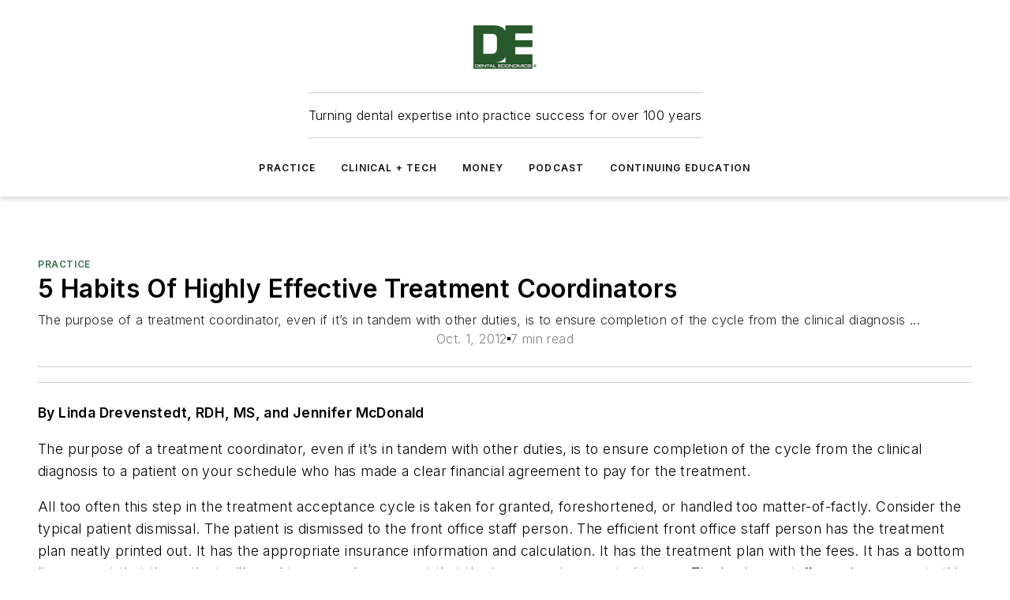

--- FILE ---
content_type: text/html;charset=utf-8
request_url: https://www.dentaleconomics.com/practice/article/16392317/5-habits-of-highly-effective-treatment-coordinators
body_size: 68043
content:
<!DOCTYPE html><html  lang="en"><head><meta charset="utf-8"><meta name="viewport" content="width=device-width, initial-scale=1, shrink-to-fit=no"><script type="text/javascript" src="/ruxitagentjs_ICA7NVfqrux_10327251022105625.js" data-dtconfig="rid=RID_-915227708|rpid=370074699|domain=dentaleconomics.com|reportUrl=/rb_bf25051xng|app=ea7c4b59f27d43eb|cuc=ll64881i|owasp=1|mel=100000|expw=1|featureHash=ICA7NVfqrux|dpvc=1|lastModification=1765214479370|tp=500,50,0|rdnt=1|uxrgce=1|srbbv=2|agentUri=/ruxitagentjs_ICA7NVfqrux_10327251022105625.js"></script><script type="importmap">{"imports":{"#entry":"/_nuxt/CxR92tmI.js"}}</script><title>5 Habits Of Highly Effective Treatment Coordinators | Dental Economics</title><link href="https://fonts.gstatic.com" rel="preconnect"><link href="https://cdn.cookielaw.org" rel="preconnect"><link href="https://aerilon.graphql.aspire-ebm.com" rel="preconnect"><style type="text/css">
            :root {
              --spacing-unit: 6px;
--spacing: 48px;
--color-line: #CDCDCD;
--color-primary-main: #3d6e51;
--color-primary-container: #52956d;
--color-on-primary-container: #223d2d;
--color-secondary-main: #024f47;
--color-secondary-container: #E8F3F2;
--color-on-secondary-container: #011412;
--color-black: #0d0d0d;
--color-white: #ffffff;
--color-grey: #b2c3ce;
--color-light-grey: #e0e0e0;
--primary-font-family: Inter;
--site-max-width: 1300px;
            }
          </style><style>@media (max-width:760px){.mobile-hidden{display:none!important}}.admin-layout a{color:#3867a6}.admin-layout .vs__dropdown-toggle{background:#fff;border:1px solid #9da4b0}.ebm-layout{overflow-anchor:none;width:100%}</style><style>@media (max-width:760px){.mobile-hidden[data-v-45fa8452]{display:none!important}}.admin-layout a[data-v-45fa8452]{color:#3867a6}.admin-layout .vs__dropdown-toggle[data-v-45fa8452]{background:#fff;border:1px solid #9da4b0}.ebm-page[data-v-45fa8452]{display:flex;flex-direction:column;font-family:Arial}.ebm-page .hasToolbar[data-v-45fa8452]{max-width:calc(100% - 49px)}.ebm-page__layout[data-v-45fa8452]{z-index:2}.ebm-page__layout[data-v-45fa8452],.ebm-page__page[data-v-45fa8452]{flex:1;pointer-events:none;position:relative}.ebm-page__page[data-v-45fa8452]{display:flex;flex-direction:column;z-index:1}.ebm-page__main[data-v-45fa8452]{flex:1;margin:auto;width:100%}.ebm-page__content[data-v-45fa8452]{padding:0;pointer-events:all}@media (min-width:600px){.ebm-page__content[data-v-45fa8452]{padding:"0 10px"}}.ebm-page__reskin-background[data-v-45fa8452]{background-position:top;background-repeat:no-repeat;background-size:cover;height:100%;left:0;overflow:hidden;position:fixed;top:0;width:100%;z-index:0}.ebm-page__reskin-ad[data-v-45fa8452]{padding:1.5rem 0;position:relative;text-align:center;z-index:1}.ebm-page__siteskin-ad[data-v-45fa8452]{margin-top:24px;pointer-events:all;position:fixed;transition:all 125ms;z-index:100}.ebm-page__siteskin-ad__left[data-v-45fa8452]{right:50%}@media (max-width:1636px){.ebm-page__siteskin-ad__left[data-v-45fa8452]{display:none}}.ebm-page__siteskin-ad__right[data-v-45fa8452]{left:50%}@media (max-width:1636px){.ebm-page__siteskin-ad__right[data-v-45fa8452]{display:none}}.ebm-page .ebm-page__primary[data-v-45fa8452]{margin-top:0}.ebm-page .page-content-wrapper[data-v-45fa8452]{margin:auto;width:100%}.ebm-page .load-more[data-v-45fa8452]{padding:10px 0;pointer-events:all;text-align:center;width:100%}.ebm-page .load-more[data-v-45fa8452]>*{margin:auto;padding:0 5px}.ebm-page .load-more .label[data-v-45fa8452]{display:flex;flex-direction:row}.ebm-page .load-more .label[data-v-45fa8452]>*{margin:0 5px}.ebm-page .footer[data-v-45fa8452]{position:relative}.ebm-page .ebm-page__primary[data-v-45fa8452]{margin-top:calc(var(--spacing)/2)}.ebm-page .ebm-page__content[data-v-45fa8452]{display:flex;flex-direction:column;gap:var(--spacing);margin:0!important}.ebm-page .ebm-page__content[data-v-45fa8452]>*{position:relative}.ebm-page .ebm-page__content[data-v-45fa8452]>:after{background-color:var(--color-line);bottom:auto;bottom:calc(var(--spacing)*-.5*1);content:"";height:1px;left:0;position:absolute;right:0}.ebm-page .ebm-page__content[data-v-45fa8452]>:last-child:after{display:none}.ebm-page .page-content-wrapper[data-v-45fa8452]{display:flex;flex-direction:column;gap:var(--spacing);max-width:var(--site-max-width);padding:0 calc(var(--spacing)/2)}@media (min-width:800px){.ebm-page .page-content-wrapper[data-v-45fa8452]{padding:0 var(--spacing)}}.ebm-page .page-content-wrapper[data-v-45fa8452]>*{position:relative}.ebm-page .page-content-wrapper[data-v-45fa8452]>:after{background-color:var(--color-line);bottom:auto;bottom:calc(var(--spacing)*-.5*1);content:"";height:1px;left:0;position:absolute;right:0}.ebm-page .page-content-wrapper[data-v-45fa8452]>:last-child:after{display:none}.ebm-page .load-more[data-v-45fa8452]{padding:0}.ebm-page .secondary-pages .page-content-wrapper[data-v-45fa8452],.ebm-page.full-width .page-content-wrapper[data-v-45fa8452]{max-width:100%!important;padding:0!important}.ebm-page .secondary-pages .ebm-page__primary[data-v-45fa8452],.ebm-page.full-width .ebm-page__primary[data-v-45fa8452]{margin-top:0!important}@media print{.ebm-page__page[data-v-45fa8452]{display:block}}</style><style>@media (max-width:760px){.mobile-hidden[data-v-06639cce]{display:none!important}}.admin-layout a[data-v-06639cce]{color:#3867a6}.admin-layout .vs__dropdown-toggle[data-v-06639cce]{background:#fff;border:1px solid #9da4b0}#header-leaderboard-ad[data-v-06639cce]{align-items:center;display:flex;justify-content:center;padding:1rem}</style><style>html{scroll-padding-top:calc(var(--header-height) + 16px)}</style><style>@media (max-width:760px){.mobile-hidden[data-v-b96d99b2]{display:none!important}}.admin-layout a[data-v-b96d99b2]{color:#3867a6}.admin-layout .vs__dropdown-toggle[data-v-b96d99b2]{background:#fff;border:1px solid #9da4b0}header[data-v-b96d99b2]{bottom:0;margin:auto;position:sticky;top:0;transition:top .5s cubic-bezier(.645,.045,.355,1);z-index:50}header .reskin-ad[data-v-b96d99b2]{padding:1.5rem 0;text-align:center}.navbar[data-v-b96d99b2]{background-color:#fff;box-shadow:0 3px 6px #00000029;left:0;opacity:1;padding-bottom:2rem;padding-top:2rem;right:0}.navbar .content[data-v-b96d99b2]{margin:auto;max-width:var(--site-max-width);padding:0 calc(var(--spacing)/2)}@media (min-width:800px){.navbar .content[data-v-b96d99b2]{padding:0 var(--spacing)}}.top-navbar[data-v-b96d99b2]{align-items:center;display:flex;justify-content:space-between}@media (max-width:900px){.logo[data-v-b96d99b2]{flex-grow:1}.logo img[data-v-b96d99b2]{max-width:180px}}@media (max-width:450px){.logo img[data-v-b96d99b2]{max-width:140px}}@media (max-width:370px){.logo img[data-v-b96d99b2]{max-width:120px}}@media (max-width:350px){.logo img[data-v-b96d99b2]{max-width:100px}}.bottom-navbar[data-v-b96d99b2]{max-height:100px;overflow:visible;transition:all .15s cubic-bezier(.86,0,.07,1)}.bottom-navbar.hidden[data-v-b96d99b2]{max-height:0;overflow:hidden;transform:scale(0)}.actions[data-v-b96d99b2]{align-items:center;-moz-column-gap:.5rem;column-gap:.5rem;display:flex;flex-basis:0;flex-grow:1}@media (max-width:900px){.actions[data-v-b96d99b2]{flex-basis:auto;flex-grow:0}}.actions.left[data-v-b96d99b2]{justify-content:left}.actions.right[data-v-b96d99b2]{-moz-column-gap:0;column-gap:0;justify-content:right}.actions .login-container[data-v-b96d99b2]{display:flex;gap:16px}@media (max-width:900px){.actions .login-container[data-v-b96d99b2]{gap:8px}}@media (max-width:450px){.actions .login-container[data-v-b96d99b2]{gap:4px}}@media (max-width:900px){.search-icon[data-v-b96d99b2]{display:none}}.cta[data-v-b96d99b2]{border-bottom:1px solid var(--color-line);border-top:1px solid var(--color-line);margin:1.5rem auto auto;width:-moz-fit-content;width:fit-content}@media (max-width:900px){.cta[data-v-b96d99b2]{display:none}}.sub-menu[data-v-b96d99b2]{align-items:center;display:flex;justify-content:center;list-style:none;margin-top:1.5rem;padding:0;white-space:nowrap}@media (max-width:1000px){.sub-menu[data-v-b96d99b2]{display:none}}.sub-menu-item[data-v-b96d99b2]{margin-left:1rem;margin-right:1rem}.menu-item[data-v-b96d99b2],.sub-menu-link[data-v-b96d99b2]{color:var(--color-black);font-size:.75rem;font-weight:600;letter-spacing:.1em;text-transform:uppercase}.popover-menu[data-v-b96d99b2]{align-items:flex-start;background-color:#fff;box-shadow:0 3px 6px #00000029;display:flex;flex-direction:column;justify-content:left;padding:1.5rem;text-align:left;width:200px}.popover-menu .menu-item[data-v-b96d99b2]{align-items:center;display:flex;margin-bottom:1rem}.popover-menu .menu-item .icon[data-v-b96d99b2]{margin-right:1rem}</style><style>@media (max-width:760px){.mobile-hidden{display:none!important}}.admin-layout a{color:#3867a6}.admin-layout .vs__dropdown-toggle{background:#fff;border:1px solid #9da4b0}.ebm-icon{cursor:pointer}.ebm-icon .tooltip-wrapper{display:block}.ebm-icon.disabled{cursor:not-allowed}.ebm-icon.arrowUp{margin-top:3px}.ebm-icon.arrowDown{margin-top:-5px;transform:rotate(180deg)}.ebm-icon.loading{animation-duration:2s;animation-iteration-count:infinite;animation-name:spin;animation-timing-function:linear}.ebm-icon.label{align-items:center;display:flex;flex-direction:column;font-size:.8em;justify-content:center;padding:0 5px}@keyframes spin{0%{transform:rotate(0)}to{transform:rotate(1turn)}}.ebm-icon .icon,.ebm-icon svg{display:block}</style><style>@media (max-width:760px){.mobile-hidden{display:none!important}}.admin-layout a{color:#3867a6}.admin-layout .vs__dropdown-toggle{background:#fff;border:1px solid #9da4b0}.ebm-mega-menu{background-color:var(--color-black);color:#fff;container-type:inline-size;display:none;height:100%;left:0;opacity:0;overflow:auto;position:fixed;text-align:center;top:0;transition-behavior:allow-discrete;transition-duration:.3s;transition-property:overlay display opacity;width:100%}.ebm-mega-menu.cms-user-logged-in{left:49px;width:calc(100% - 49px)}.ebm-mega-menu.open{display:block;opacity:1}@starting-style{.ebm-mega-menu.open{opacity:0}}@container (max-width: 750px){.ebm-mega-menu .mega-menu-header{display:flex}}.ebm-mega-menu .mega-menu-header .icon{margin-left:30px;margin-top:40px;width:24px}.ebm-mega-menu .mega-menu-header .logo{height:35px;max-width:100%}@container (min-width: 750px){.ebm-mega-menu .mega-menu-header .logo{height:50px;margin-bottom:30px}}@container (max-width: 750px){.ebm-mega-menu .mega-menu-header .logo{margin-top:20px}.ebm-mega-menu .mega-menu-header .logo img{height:auto;margin-left:5px;max-width:140px}}.ebm-mega-menu .mega-menu-container{margin:auto}@container (min-width: 750px){.ebm-mega-menu .mega-menu-container{max-width:850px;width:100%}}.ebm-mega-menu .mega-menu-container .search-field{padding-bottom:50px}@container (max-width: 900px){.ebm-mega-menu .mega-menu-container .search-field{margin-left:calc(var(--spacing)/2);margin-right:calc(var(--spacing)/2)}}.ebm-mega-menu .mega-menu-container .nav-links{display:grid;gap:calc(var(--spacing)/2);grid-template-columns:1fr;position:relative}.ebm-mega-menu .mega-menu-container .nav-links:after{background-color:var(--color-line);bottom:auto;bottom:calc(var(--spacing)*-.5*1);content:"";height:1px;left:0;position:absolute;right:0}.ebm-mega-menu .mega-menu-container .nav-links:last-child:after{display:none}@container (max-width: 900px){.ebm-mega-menu .mega-menu-container .nav-links{margin-left:calc(var(--spacing)/2);margin-right:calc(var(--spacing)/2)}}@container (min-width: 750px){.ebm-mega-menu .mega-menu-container .nav-links{gap:calc(var(--spacing)*2);grid-template-columns:1fr 1fr 1fr;padding-bottom:var(--spacing)}}.ebm-mega-menu .mega-menu-container .nav-links .section{display:flex;flex-direction:column;font-weight:400;list-style:none;text-align:center}@container (max-width: 750px){.ebm-mega-menu .mega-menu-container .nav-links .section{gap:5px;padding-top:30px;position:relative}.ebm-mega-menu .mega-menu-container .nav-links .section:after{background-color:var(--color-line);bottom:auto;bottom:calc(var(--spacing)*-.5*1);content:"";height:1px;left:0;position:absolute;right:0}.ebm-mega-menu .mega-menu-container .nav-links .section:last-child:after{display:none}.ebm-mega-menu .mega-menu-container .nav-links .section:first-child{padding-top:15px}}@container (min-width: 750px){.ebm-mega-menu .mega-menu-container .nav-links .section{border-bottom:none;font-size:1.25rem;gap:16px;position:relative;text-align:left}.ebm-mega-menu .mega-menu-container .nav-links .section:after{background-color:var(--color-line);bottom:0;content:"";height:100%;left:auto;position:absolute;right:calc(var(--spacing)*-.5*2);top:0;width:1px}.ebm-mega-menu .mega-menu-container .nav-links .section:last-child:after{display:none}}.ebm-mega-menu .mega-menu-container .nav-links .section a{color:#fff}.ebm-mega-menu .mega-menu-container .nav-links .section .title{font-size:.75rem;font-weight:400;text-transform:uppercase}.ebm-mega-menu .mega-menu-container .affiliate-links{display:flex;justify-content:center;margin-top:var(--spacing);padding:calc(var(--spacing)*.5);position:relative}.ebm-mega-menu .mega-menu-container .affiliate-links:after{background-color:var(--color-line);bottom:auto;bottom:calc(var(--spacing)*-.5*1);content:"";height:1px;left:0;position:absolute;right:0}.ebm-mega-menu .mega-menu-container .affiliate-links:last-child:after{display:none}.ebm-mega-menu .mega-menu-container .affiliate-links .ebm-affiliated-brands-direction{flex-direction:column;gap:calc(var(--spacing)*.5)}.ebm-mega-menu .mega-menu-container .social-links{align-items:center;display:flex;flex-direction:column;font-size:.75rem;justify-content:center;margin-top:var(--spacing);padding:calc(var(--spacing)*.5);text-transform:uppercase}.ebm-mega-menu .mega-menu-container .social-links .socials{gap:16px;margin:16px 16px 24px}</style><style>@media (max-width:760px){.mobile-hidden{display:none!important}}.admin-layout a{color:#3867a6}.admin-layout .vs__dropdown-toggle{background:#fff;border:1px solid #9da4b0}.ebm-search-field{container-type:inline-size;position:relative}.ebm-search-field .input{padding:10px 0;position:relative;width:100%}.ebm-search-field .input .icon{bottom:0;height:24px;margin:auto;position:absolute;right:.5rem;top:0}.ebm-search-field .input .clear-icon{bottom:0;height:24px;margin:auto;position:absolute;right:2.5rem;top:0}.ebm-search-field .input input{background-color:var(--c4e26338);border:1px solid var(--7798abdd);border-radius:5px;color:var(--0c12ecfc);font-size:1em;padding:1rem 8px 1rem 20px;width:100%}.ebm-search-field .sponsor-container{align-items:center;display:flex;font-size:.5rem;gap:5px;height:24px;margin:auto;position:absolute;right:10%;top:20%}@container (max-width: 750px){.ebm-search-field .sponsor-container{justify-content:flex-end;padding:10px 15px 0 0;position:static}}.ebm-search-field input[type=search]::-webkit-search-cancel-button,.ebm-search-field input[type=search]::-webkit-search-decoration{-webkit-appearance:none;appearance:none}</style><style>@media (max-width:760px){.mobile-hidden[data-v-3823c912]{display:none!important}}.admin-layout a[data-v-3823c912]{color:#3867a6}.admin-layout .vs__dropdown-toggle[data-v-3823c912]{background:#fff;border:1px solid #9da4b0}.ebm-affiliated-brands[data-v-3823c912]{display:flex;flex-direction:row;font-size:.75rem}.ebm-affiliated-brands__label[data-v-3823c912]{display:block;padding:0 calc(var(--spacing)/2)}.ebm-affiliated-brands__links[data-v-3823c912]{display:flex;flex-direction:row;flex-wrap:wrap;justify-content:center}.ebm-affiliated-brands__links>div[data-v-3823c912]{padding:0 calc(var(--spacing)/4)}.ebm-affiliated-brands__links>div a[data-v-3823c912]{color:var(--link-color);font-weight:600}</style><style>@media (max-width:760px){.mobile-hidden[data-v-8e92f456]{display:none!important}}.admin-layout a[data-v-8e92f456]{color:#3867a6}.admin-layout .vs__dropdown-toggle[data-v-8e92f456]{background:#fff;border:1px solid #9da4b0}.ebm-socials[data-v-8e92f456]{display:flex;flex-wrap:wrap}.ebm-socials__icon[data-v-8e92f456]{cursor:pointer;margin-right:7px;text-decoration:none}.ebm-socials .text[data-v-8e92f456]{height:0;overflow:hidden;text-indent:-9999px}</style><style>@media (max-width:760px){.mobile-hidden{display:none!important}}.admin-layout a{color:#3867a6}.admin-layout .vs__dropdown-toggle{background:#fff;border:1px solid #9da4b0}.ebm-ad-target__outer{display:flex;height:auto;justify-content:center;max-width:100%;width:100%}.ebm-ad-target__inner{align-items:center;display:flex}.ebm-ad-target img{max-width:100%}.ebm-ad-target iframe{box-shadow:0 .125rem .25rem #00000013}</style><style>@media (max-width:760px){.mobile-hidden[data-v-4c12f864]{display:none!important}}.admin-layout a[data-v-4c12f864]{color:#3867a6}.admin-layout .vs__dropdown-toggle[data-v-4c12f864]{background:#fff;border:1px solid #9da4b0}#sticky-bottom-ad[data-v-4c12f864]{align-items:center;background:#000000bf;display:flex;justify-content:center;left:0;padding:8px;position:fixed;right:0;z-index:999}#sticky-bottom-ad .close-button[data-v-4c12f864]{background:none;border:0;color:#fff;cursor:pointer;font-weight:900;margin:8px;position:absolute;right:0;top:0}.slide-up-enter[data-v-4c12f864],.slide-up-leave-to[data-v-4c12f864]{opacity:0;transform:translateY(200px)}.slide-up-enter-active[data-v-4c12f864]{transition:all .25s ease-out}.slide-up-leave-active[data-v-4c12f864]{transition:all .25s ease-in}</style><style>@media (max-width:760px){.mobile-hidden[data-v-0622f0e1]{display:none!important}}.admin-layout a[data-v-0622f0e1]{color:#3867a6}.admin-layout .vs__dropdown-toggle[data-v-0622f0e1]{background:#fff;border:1px solid #9da4b0}.grid[data-v-0622f0e1]{container-type:inline-size;margin:auto}.grid .grid-row[data-v-0622f0e1]{position:relative}.grid .grid-row[data-v-0622f0e1]:after{background-color:var(--color-line);bottom:auto;bottom:calc(var(--spacing)*-.5*1);content:"";height:1px;left:0;position:absolute;right:0}.grid .grid-row.hide-bottom-border[data-v-0622f0e1]:after,.grid .grid-row[data-v-0622f0e1]:last-child:after{display:none}@container (width >= 750px){.grid .grid-row.mobile-only[data-v-0622f0e1]{display:none}}@container (width < 750px){.grid .grid-row.exclude-mobile[data-v-0622f0e1]{display:none}}</style><style>@media (max-width:760px){.mobile-hidden[data-v-840eddae]{display:none!important}}.admin-layout a[data-v-840eddae]{color:#3867a6}.admin-layout .vs__dropdown-toggle[data-v-840eddae]{background:#fff;border:1px solid #9da4b0}.web-row[data-v-840eddae]{container-type:inline-size}.web-row .row[data-v-840eddae]{--col-size:calc(50% - var(--spacing)*1/2);display:grid;padding-bottom:0ver;padding-top:0;width:100%}@media (min-width:750px){.web-row .row[data-v-840eddae]{padding-left:0;padding-right:0}}@media (min-width:500px){.web-row .row.restricted[data-v-840eddae]{margin:auto;max-width:66%}}.web-row .row .column-wrapper[data-v-840eddae]{display:flex;order:0;width:100%}.web-row .row.largest_first.layout1_2 .column-wrapper[data-v-840eddae]:nth-child(2),.web-row .row.largest_first.layout1_2_1 .column-wrapper[data-v-840eddae]:nth-child(2),.web-row .row.largest_first.layout1_3 .column-wrapper[data-v-840eddae]:nth-child(2){order:-1}@container (min-width: 750px){.web-row .row.layout1_1[data-v-840eddae]{display:grid;grid-template-columns:minmax(0,1fr) minmax(0,1fr)}.web-row .row.layout1_1 .column-wrapper[data-v-840eddae]{position:relative}.web-row .row.layout1_1 .column-wrapper[data-v-840eddae]:after{background-color:var(--color-line);bottom:0;content:"";height:100%;left:auto;position:absolute;right:calc(var(--spacing)*-.5*1);top:0;width:1px}.web-row .row.layout1_1 .column-wrapper[data-v-840eddae]:last-child:after{display:none}.web-row .row.layout1_2[data-v-840eddae]{display:grid;grid-template-columns:minmax(0,var(--col-size)) minmax(0,var(--col-size))}.web-row .row.layout1_2 .column-wrapper[data-v-840eddae]{position:relative}.web-row .row.layout1_2 .column-wrapper[data-v-840eddae]:after{background-color:var(--color-line);bottom:0;content:"";height:100%;left:auto;position:absolute;right:calc(var(--spacing)*-.5*1);top:0;width:1px}.web-row .row.layout1_2 .column-wrapper[data-v-840eddae]:last-child:after{display:none}.web-row .row.layout1_2 .column-wrapper[data-v-840eddae]:nth-child(2){order:0!important}}@container (min-width: 1050px){.web-row .row.layout1_2[data-v-840eddae]{--col-size:calc(33.33333% - var(--spacing)*2/3);grid-template-columns:var(--col-size) calc(var(--col-size)*2 + var(--spacing))}}@container (min-width: 750px){.web-row .row.layout2_1[data-v-840eddae]{display:grid;grid-template-columns:minmax(0,var(--col-size)) minmax(0,var(--col-size))}.web-row .row.layout2_1 .column-wrapper[data-v-840eddae]{position:relative}.web-row .row.layout2_1 .column-wrapper[data-v-840eddae]:after{background-color:var(--color-line);bottom:0;content:"";height:100%;left:auto;position:absolute;right:calc(var(--spacing)*-.5*1);top:0;width:1px}.web-row .row.layout2_1 .column-wrapper[data-v-840eddae]:last-child:after{display:none}}@container (min-width: 1050px){.web-row .row.layout2_1[data-v-840eddae]{--col-size:calc(33.33333% - var(--spacing)*2/3);grid-template-columns:calc(var(--col-size)*2 + var(--spacing)) var(--col-size)}}@container (min-width: 1100px){.web-row .row.layout1_1_1[data-v-840eddae]{--col-size:calc(33.33333% - var(--spacing)*2/3);display:grid;grid-template-columns:minmax(0,var(--col-size)) minmax(0,var(--col-size)) minmax(0,var(--col-size))}.web-row .row.layout1_1_1 .column-wrapper[data-v-840eddae]{position:relative}.web-row .row.layout1_1_1 .column-wrapper[data-v-840eddae]:after{background-color:var(--color-line);bottom:0;content:"";height:100%;left:auto;position:absolute;right:calc(var(--spacing)*-.5*1);top:0;width:1px}.web-row .row.layout1_1_1 .column-wrapper[data-v-840eddae]:last-child:after{display:none}}</style><style>@media (max-width:760px){.mobile-hidden{display:none!important}}.admin-layout a{color:#3867a6}.admin-layout .vs__dropdown-toggle{background:#fff;border:1px solid #9da4b0}.web-grid-title{align-items:center;container-type:inline-size;font-family:var(--primary-font-family);margin-bottom:calc(var(--spacing)/2);max-width:100%;width:100%}.web-grid-title .title{display:flex;flex:1 0 auto;font-size:1.9rem;font-weight:600;gap:var(--spacing-unit);letter-spacing:-.01em;line-height:40px;max-width:100%;overflow:hidden;text-overflow:ellipsis}.web-grid-title .title .grid-title-image-icon{height:23px;margin-top:8px}.web-grid-title.has-link .title{max-width:calc(100% - 100px)}.web-grid-title .divider{background-color:var(--color-line);height:1px;width:100%}.web-grid-title .view-more{color:var(--color-primary-main);cursor:primary;flex:0 1 auto;font-size:.75rem;font-weight:600;letter-spacing:.05em;line-height:18px;text-transform:uppercase;white-space:nowrap}@container (max-width: 500px){.web-grid-title .view-more{display:none}}.web-grid-title.primary{display:flex;gap:5px}.web-grid-title.primary .topbar,.web-grid-title.secondary .divider,.web-grid-title.secondary .view-more{display:none}.web-grid-title.secondary .topbar{background-color:var(--color-primary-main);height:8px;margin-bottom:calc(var(--spacing)/3);width:80px}</style><style>@media (max-width:760px){.mobile-hidden[data-v-2e2a3563]{display:none!important}}.admin-layout a[data-v-2e2a3563]{color:#3867a6}.admin-layout .vs__dropdown-toggle[data-v-2e2a3563]{background:#fff;border:1px solid #9da4b0}.column[data-v-2e2a3563]{align-items:stretch;display:flex;flex-wrap:wrap;height:100%;position:relative}.column[data-v-2e2a3563],.column .standard-blocks[data-v-2e2a3563],.column .sticky-blocks[data-v-2e2a3563]{width:100%}.column.block-align-center[data-v-2e2a3563]{align-items:center;justify-content:center}.column.block-align-top[data-v-2e2a3563]{align-items:top;flex-direction:column}.column.block-align-sticky[data-v-2e2a3563]{align-items:start;display:block;justify-content:center}.column.block-align-equalize[data-v-2e2a3563]{align-items:stretch}.column .sticky-blocks.has-standard[data-v-2e2a3563]{margin-top:var(--spacing)}.column .block-wrapper[data-v-2e2a3563]{max-width:100%;position:relative}.column .block-wrapper[data-v-2e2a3563]:after{background-color:var(--color-line);bottom:auto;bottom:calc(var(--spacing)*-.5*1);content:"";height:1px;left:0;position:absolute;right:0}.column .block-wrapper.hide-bottom-border[data-v-2e2a3563]:after,.column .block-wrapper[data-v-2e2a3563]:last-child:after,.column .standard-blocks:not(.has-sticky) .block-wrapper[data-v-2e2a3563]:last-child:after,.column .sticky-blocks .block-wrapper[data-v-2e2a3563]:last-child:after{display:none}@media print{.column[data-v-2e2a3563]{height:auto}}</style><style>@media (max-width:760px){.mobile-hidden[data-v-a4efc542]{display:none!important}}.admin-layout a[data-v-a4efc542]{color:#3867a6}.admin-layout .vs__dropdown-toggle[data-v-a4efc542]{background:#fff;border:1px solid #9da4b0}.block[data-v-a4efc542]{display:flex;flex-direction:column;overflow:visible;width:100%}.block .block-title[data-v-a4efc542]{margin-bottom:calc(var(--spacing)/2)}.block .above-cta[data-v-a4efc542]{height:100%}.block .title[data-v-a4efc542]{font-size:1rem;line-height:1rem;text-transform:uppercase}.block .title a[data-v-a4efc542]{color:inherit;text-decoration:none}.block .title a[data-v-a4efc542]:hover{text-decoration:underline}.block .title template[data-v-a4efc542]{display:inline-block}.block .content[data-v-a4efc542]{display:flex;width:100%}.block .cta[data-v-a4efc542]{align-items:center;display:flex;flex-direction:column;font-size:1rem;gap:calc(var(--spacing)/2);justify-content:space-between}@container (width > 500px){.block .cta[data-v-a4efc542]{flex-direction:row}}</style><style>@media (max-width:760px){.mobile-hidden[data-v-3dec0756]{display:none!important}}.admin-layout a[data-v-3dec0756]{color:#3867a6}.admin-layout .vs__dropdown-toggle[data-v-3dec0756]{background:#fff;border:1px solid #9da4b0}.ebm-button-wrapper[data-v-3dec0756]{display:inline-block}.ebm-button-wrapper .ebm-button[data-v-3dec0756]{border:1px solid;border-radius:.1rem;cursor:pointer;display:block;font-weight:600;outline:none;text-transform:uppercase;width:100%}.ebm-button-wrapper .ebm-button .content[data-v-3dec0756]{align-items:center;display:flex;gap:var(--spacing-unit);justify-content:center}.ebm-button-wrapper .ebm-button .content.icon-right[data-v-3dec0756]{flex-direction:row-reverse}.ebm-button-wrapper .ebm-button[data-v-3dec0756]:focus,.ebm-button-wrapper .ebm-button[data-v-3dec0756]:hover{box-shadow:0 0 .1rem #3e5d8580;filter:contrast(125%)}.ebm-button-wrapper .ebm-button[data-v-3dec0756]:active{box-shadow:0 0 .3rem #1c417280}.ebm-button-wrapper .ebm-button[data-v-3dec0756]:active:after{height:200px;width:200px}.ebm-button-wrapper .ebm-button--small[data-v-3dec0756]{font-size:.75rem;padding:.2rem .4rem}.ebm-button-wrapper .ebm-button--medium[data-v-3dec0756]{font-size:.75rem;padding:.3rem .6rem}.ebm-button-wrapper .ebm-button--large[data-v-3dec0756]{font-size:.75rem;line-height:1.25rem;padding:.5rem 1rem}@media (max-width:450px){.ebm-button-wrapper .ebm-button--large[data-v-3dec0756]{padding:.5rem}}.ebm-button-wrapper .ebm-button--fullWidth[data-v-3dec0756]{font-size:1.15rem;margin:0 auto;padding:.5rem 1rem;width:100%}.ebm-button-wrapper.primary .ebm-button[data-v-3dec0756],.ebm-button-wrapper.solid .ebm-button[data-v-3dec0756]{background-color:var(--button-accent-color);border-color:var(--button-accent-color);color:var(--button-text-color)}.ebm-button-wrapper.primary .ebm-button[data-v-3dec0756]:hover,.ebm-button-wrapper.solid .ebm-button[data-v-3dec0756]:hover{text-decoration:underline}.ebm-button-wrapper.hollow .ebm-button[data-v-3dec0756]{background-color:transparent;background-color:#fff;border:1px solid var(--button-accent-color);color:var(--button-accent-color)}.ebm-button-wrapper.hollow .ebm-button[data-v-3dec0756]:hover{text-decoration:underline}.ebm-button-wrapper.borderless .ebm-button[data-v-3dec0756]{background-color:transparent;border-color:transparent;color:var(--button-accent-color)}.ebm-button-wrapper.borderless .ebm-button[data-v-3dec0756]:hover{background-color:var(--button-accent-color);color:#fff;text-decoration:underline}.ebm-button-wrapper .ebm-button[data-v-3dec0756]{transition:all .15s ease-in-out}</style><style>@media (max-width:760px){.mobile-hidden{display:none!important}}.admin-layout a{color:#3867a6}.admin-layout .vs__dropdown-toggle{background:#fff;border:1px solid #9da4b0}.web-footer-new{display:flex;font-size:1rem;font-weight:400;justify-content:center;padding-bottom:calc(var(--spacing)/2);pointer-events:all;width:100%}.web-footer-new a{color:var(--link-color)}.web-footer-new .container{display:flex;justify-content:center;width:100%}.web-footer-new .container .container-wrapper{display:flex;flex-direction:column;gap:var(--spacing);width:100%}@media (min-width:800px){.web-footer-new .container{flex-direction:row}}.web-footer-new .container .row{position:relative;width:100%}.web-footer-new .container .row:after{background-color:var(--color-line);bottom:auto;bottom:calc(var(--spacing)*-.5*1);content:"";height:1px;left:0;position:absolute;right:0}.web-footer-new .container .row:last-child:after{display:none}.web-footer-new .container .row.full-width{justify-items:center}.web-footer-new .container .column-wrapper{display:grid;gap:var(--spacing);grid-template-columns:1fr}.web-footer-new .container .column-wrapper.full-width{max-width:var(--site-max-width)!important;padding:0 calc(var(--spacing)*1.5);width:100%}.web-footer-new .container .column-wrapper .col{align-items:center;display:flex;flex-direction:column;gap:calc(var(--spacing)/4);justify-content:center;margin:0 auto;max-width:80%;position:relative;text-align:center}.web-footer-new .container .column-wrapper .col:after{background-color:var(--color-line);bottom:auto;bottom:calc(var(--spacing)*-.5*1);content:"";height:1px;left:0;position:absolute;right:0}.web-footer-new .container .column-wrapper .col:last-child:after{display:none}.web-footer-new .container .column-wrapper .col.valign-middle{align-self:center}@media (min-width:800px){.web-footer-new .container .column-wrapper{align-items:start;gap:var(--spacing)}.web-footer-new .container .column-wrapper.cols1_1_1{grid-template-columns:1fr 1fr 1fr}.web-footer-new .container .column-wrapper.cols1_1{grid-template-columns:1fr 1fr}.web-footer-new .container .column-wrapper .col{align-items:start;max-width:100%;position:relative;text-align:left}.web-footer-new .container .column-wrapper .col:after{background-color:var(--color-line);bottom:0;content:"";height:100%;left:auto;position:absolute;right:calc(var(--spacing)*-.5*1);top:0;width:1px}.web-footer-new .container .column-wrapper .col:last-child:after{display:none}}.web-footer-new .corporatelogo{align-self:center;filter:brightness(0);height:auto;margin-right:var(--spacing-unit);width:100px}.web-footer-new .menu-copyright{align-items:center;display:flex;flex-direction:column;gap:calc(var(--spacing)/2)}.web-footer-new .menu-copyright.full-width{max-width:var(--site-max-width);padding:0 calc(var(--spacing)*1.5);width:100%}.web-footer-new .menu-copyright .links{display:flex;font-size:.75rem;gap:calc(var(--spacing)/4);list-style:none;margin:0;padding:0}.web-footer-new .menu-copyright .copyright{display:flex;flex-direction:row;flex-wrap:wrap;font-size:.8em;justify-content:center}@media (min-width:800px){.web-footer-new .menu-copyright{flex-direction:row;justify-content:space-between}}.web-footer-new .blocktitle{color:#000;font-size:1.1rem;font-weight:600;width:100%}.web-footer-new .web-affiliated-brands-direction{flex-direction:column}@media (min-width:800px){.web-footer-new .web-affiliated-brands-direction{flex-direction:row}}</style><style>@media (max-width:760px){.mobile-hidden{display:none!important}}.admin-layout a{color:#3867a6}.admin-layout .vs__dropdown-toggle{background:#fff;border:1px solid #9da4b0}.ebm-web-subscribe-wrapper{display:flex;flex-direction:column;height:100%;overflow:auto}.ebm-web-subscribe-content{height:100%;overflow:auto;padding:calc(var(--spacing)*.5) var(--spacing)}@container (max-width: 750px){.ebm-web-subscribe-content{padding-bottom:100%}}.ebm-web-subscribe-content .web-subscribe-header .web-subscribe-title{align-items:center;display:flex;gap:var(--spacing);justify-content:space-between;line-height:normal}.ebm-web-subscribe-content .web-subscribe-header .web-subscribe-title .close-button{align-items:center;cursor:pointer;display:flex;font-size:.75rem;font-weight:600;text-transform:uppercase}.ebm-web-subscribe-content .web-subscribe-header .web-subscribe-subtext{padding-bottom:var(--spacing)}.ebm-web-subscribe-content .web-subscribe-header .newsletter-items{display:grid;gap:10px;grid-template-columns:1fr 1fr}@container (max-width: 750px){.ebm-web-subscribe-content .web-subscribe-header .newsletter-items{grid-template-columns:1fr}}.ebm-web-subscribe-content .web-subscribe-header .newsletter-items .newsletter-item{border:1px solid var(--color-line);display:flex;flex-direction:row;flex-direction:column;gap:1rem;padding:1rem}.ebm-web-subscribe-content .web-subscribe-header .newsletter-items .newsletter-item .newsletter-title{display:flex;font-size:1.25rem;font-weight:600;justify-content:space-between;letter-spacing:-.01em;line-height:25px}.ebm-web-subscribe-content .web-subscribe-header .newsletter-items .newsletter-item .newsletter-description{font-size:1rem;font-weight:400;letter-spacing:.0125em;line-height:24px}.web-subscribe-footer{background-color:#fff;box-shadow:0 4px 16px #00000040;width:100%}.web-subscribe-footer .subscribe-footer-wrapper{padding:var(--spacing)!important}.web-subscribe-footer .subscribe-footer-wrapper .user-info-container{align-items:center;display:flex;justify-content:space-between;padding-bottom:calc(var(--spacing)*.5)}.web-subscribe-footer .subscribe-footer-wrapper .user-info-container .nl-user-info{align-items:center;display:flex;gap:10px}.web-subscribe-footer .subscribe-footer-wrapper .subscribe-login-container .nl-selected{font-size:1.25rem;font-weight:600;margin-bottom:10px}.web-subscribe-footer .subscribe-footer-wrapper .subscribe-login-container .form-fields-setup{display:flex;gap:calc(var(--spacing)*.125);padding-top:calc(var(--spacing)*.5)}@container (max-width: 1050px){.web-subscribe-footer .subscribe-footer-wrapper .subscribe-login-container .form-fields-setup{display:block}}.web-subscribe-footer .subscribe-footer-wrapper .subscribe-login-container .form-fields-setup .web-form-fields{z-index:100}.web-subscribe-footer .subscribe-footer-wrapper .subscribe-login-container .form-fields-setup .web-form-fields .field-label{font-size:.75rem}.web-subscribe-footer .subscribe-footer-wrapper .subscribe-login-container .form-fields-setup .form{display:flex;gap:calc(var(--spacing)*.125)}@container (max-width: 750px){.web-subscribe-footer .subscribe-footer-wrapper .subscribe-login-container .form-fields-setup .form{flex-direction:column;padding-bottom:calc(var(--spacing)*.5)}}.web-subscribe-footer .subscribe-footer-wrapper .subscribe-login-container .form-fields-setup .form .vs__dropdown-menu{max-height:8rem}@container (max-width: 750px){.web-subscribe-footer .subscribe-footer-wrapper .subscribe-login-container .form-fields-setup .form .vs__dropdown-menu{max-height:4rem}}.web-subscribe-footer .subscribe-footer-wrapper .subscribe-login-container .form-fields-setup .subscribe-button{margin-top:calc(var(--spacing)*.5);width:20%}@container (max-width: 1050px){.web-subscribe-footer .subscribe-footer-wrapper .subscribe-login-container .form-fields-setup .subscribe-button{width:100%}}.web-subscribe-footer .subscribe-footer-wrapper .subscribe-login-container .form-fields-setup .subscribe-button .ebm-button{height:3rem}.web-subscribe-footer .subscribe-footer-wrapper .subscribe-login-container .compliance-field{font-size:.75rem;line-height:18px;z-index:-1}.web-subscribe-footer .subscribe-footer-wrapper a{color:#000;text-decoration:underline}.web-subscribe-footer .subscribe-footer-wrapper .subscribe-consent{font-size:.75rem;letter-spacing:.025em;line-height:18px;padding:5px 0}.web-subscribe-footer .subscribe-footer-wrapper .account-check{padding-top:calc(var(--spacing)*.25)}</style><style>@media (max-width:760px){.mobile-hidden{display:none!important}}.admin-layout a{color:#3867a6}.admin-layout .vs__dropdown-toggle{background:#fff;border:1px solid #9da4b0}.ebm-web-pane{container-type:inline-size;height:100%;pointer-events:all;position:fixed;right:0;top:0;width:100%;z-index:100}.ebm-web-pane.hidden{pointer-events:none}.ebm-web-pane.hidden .web-pane-mask{opacity:0}.ebm-web-pane.hidden .contents{max-width:0}.ebm-web-pane .web-pane-mask{background-color:#000;display:table;height:100%;opacity:.8;padding:16px;transition:all .3s ease;width:100%}.ebm-web-pane .contents{background-color:#fff;bottom:0;max-width:1072px;position:absolute;right:0;top:0;transition:all .3s ease;width:100%}.ebm-web-pane .contents.cms-user-logged-in{width:calc(100% - 49px)}.ebm-web-pane .contents .close-icon{cursor:pointer;display:flex;justify-content:flex-end;margin:10px}</style><style>@media (max-width:760px){.mobile-hidden{display:none!important}}.admin-layout a{color:#3867a6}.admin-layout .vs__dropdown-toggle{background:#fff;border:1px solid #9da4b0}.gam-slot-builder{min-width:300px;width:100%}.gam-slot-builder iframe{max-width:100%;overflow:hidden}</style><style>@media (max-width:760px){.mobile-hidden{display:none!important}}.admin-layout a{color:#3867a6}.admin-layout .vs__dropdown-toggle{background:#fff;border:1px solid #9da4b0}.web-content-title-new{display:flex;flex-direction:column;gap:calc(var(--spacing));width:100%}.web-content-title-new>*{position:relative}.web-content-title-new>:after{background-color:var(--color-line);bottom:auto;bottom:calc(var(--spacing)*-.5*1);content:"";height:1px;left:0;position:absolute;right:0}.web-content-title-new>:last-child:after{display:none}.web-content-title-new .above-line{container-type:inline-size;display:flex;flex-direction:column;gap:calc(var(--spacing)/2)}.web-content-title-new .above-line .section-wrapper{display:flex;gap:calc(var(--spacing)/4)}.web-content-title-new .above-line .section-wrapper.center{margin-left:auto;margin-right:auto}.web-content-title-new .above-line .sponsored-label{color:var(--color-primary-main);font-size:.75rem;font-weight:600;letter-spacing:.05rem;text-transform:uppercase}.web-content-title-new .above-line .section{font-size:.75rem;font-weight:600;letter-spacing:.05em;text-transform:uppercase}.web-content-title-new .above-line .event-info{display:flex;flex-direction:column;font-size:.9rem;gap:calc(var(--spacing)/2)}.web-content-title-new .above-line .event-info .column{display:flex;flex-direction:column;font-size:.9rem;gap:calc(var(--spacing)/4);width:100%}.web-content-title-new .above-line .event-info .column .content{display:flex;gap:calc(var(--spacing)/4)}.web-content-title-new .above-line .event-info .column label{flex:0 0 80px;font-weight:600}.web-content-title-new .above-line .event-info>*{position:relative}.web-content-title-new .above-line .event-info>:after{background-color:var(--color-line);bottom:0;content:"";height:100%;left:auto;position:absolute;right:calc(var(--spacing)*-.5*1);top:0;width:1px}.web-content-title-new .above-line .event-info>:last-child:after{display:none}@container (min-width: 600px){.web-content-title-new .above-line .event-info{align-items:center;flex-direction:row;gap:calc(var(--spacing))}.web-content-title-new .above-line .event-info>*{position:relative}.web-content-title-new .above-line .event-info>:after{background-color:var(--color-line);bottom:0;content:"";height:100%;left:auto;position:absolute;right:calc(var(--spacing)*-.5*1);top:0;width:1px}.web-content-title-new .above-line .event-info>:last-child:after{display:none}.web-content-title-new .above-line .event-info .event-location{display:block}}.web-content-title-new .above-line .title-text{font-size:2rem;line-height:1.2}@container (width > 500px){.web-content-title-new .above-line .title-text{font-size:2.75rem}}.web-content-title-new .above-line .author-row{align-items:center;display:flex;flex-direction:column;gap:calc(var(--spacing)/3);justify-content:center}.web-content-title-new .above-line .author-row .all-authors{display:flex;gap:calc(var(--spacing)/3)}.web-content-title-new .above-line .author-row .date-read-time{align-items:center;display:flex;gap:calc(var(--spacing)/3)}.web-content-title-new .above-line .author-row .dot{align-items:center;grid-area:dot}.web-content-title-new .above-line .author-row .dot:after{background-color:#000;content:"";display:block;height:4px;width:4px}.web-content-title-new .above-line .author-row .dot.first{display:none}.web-content-title-new .above-line .author-row .date{grid-area:date}.web-content-title-new .above-line .author-row .read-time{grid-area:read-time}.web-content-title-new .above-line .author-row .date,.web-content-title-new .above-line .author-row .duration,.web-content-title-new .above-line .author-row .read-time{color:#000;opacity:.5}@container (width > 500px){.web-content-title-new .above-line .author-row{flex-direction:row}.web-content-title-new .above-line .author-row .dot.first{display:block}}@container (width > 700px){.web-content-title-new .above-line .author-row{justify-content:flex-start}}.web-content-title-new .above-line .teaser-text{color:#222;font-size:16px;padding-top:8px}@container (width > 500px){.web-content-title-new .above-line .teaser-text{font-size:17px}}@container (width > 700px){.web-content-title-new .above-line .teaser-text{font-size:18px}}@container (width > 1000px){.web-content-title-new .above-line .teaser-text{font-size:19px}}.web-content-title-new .above-line .podcast-series{align-items:center;color:var(--color-primary-main);display:flex;font-size:.85rem;font-weight:500;gap:6px;text-transform:uppercase}.web-content-title-new .below-line{align-items:center;display:flex;justify-content:space-between;width:100%}.web-content-title-new .below-line .print-favorite{display:flex;gap:calc(var(--spacing)/3);justify-content:flex-end}.web-content-title-new .image-wrapper{flex:1 0 auto;width:100%}.web-content-title-new .comment-count{align-items:center;cursor:pointer;display:flex;padding-left:8px}.web-content-title-new .comment-count .viafoura{align-items:center;background-color:transparent!important;display:flex;font-size:16px;font-weight:inherit;padding-left:4px}.web-content-title-new .event-location p{margin:0}.web-content-title-new .highlights h2{margin-bottom:24px}.web-content-title-new .highlights .text{font-size:18px}.web-content-title-new .highlights .text li{margin-bottom:16px}.web-content-title-new .highlights .text li:last-child{margin-bottom:0}.web-content-title-new .author-contributor,.web-content-title-new .company-link{color:#000;display:flex;flex-wrap:wrap}.web-content-title-new .author-contributor a,.web-content-title-new .company-link a{color:inherit!important;font-size:1rem;text-decoration:underline}.web-content-title-new .author-contributor .author{display:flex}.web-content-title-new.center{text-align:center}.web-content-title-new.center .breadcrumb{display:flex;justify-content:center}.web-content-title-new.center .author-row{justify-content:center}</style><style>@media (max-width:760px){.mobile-hidden[data-v-e69042fe]{display:none!important}}.admin-layout a[data-v-e69042fe]{color:#3867a6}.admin-layout .vs__dropdown-toggle[data-v-e69042fe]{background:#fff;border:1px solid #9da4b0}.ebm-share-list[data-v-e69042fe]{display:flex;gap:calc(var(--spacing)/3);list-style:none;overflow:hidden;padding:0;transition:.3s;width:100%}.ebm-share-list li[data-v-e69042fe]{margin:0;padding:0}.ebm-share-item[data-v-e69042fe]{border-radius:4px;cursor:pointer;margin:2px}</style><style>@media (max-width:760px){.mobile-hidden{display:none!important}}.admin-layout a{color:#3867a6}.admin-layout .vs__dropdown-toggle{background:#fff;border:1px solid #9da4b0}.body-block{flex:"1";max-width:100%;width:100%}.body-block .body-content{display:flex;flex-direction:column;gap:calc(var(--spacing)/2);width:100%}.body-block .gate{background:var(--color-secondary-container);border:1px solid var(--color-line);padding:calc(var(--spacing)/2)}.body-block .below-body{border-top:1px solid var(--color-line)}.body-block .below-body .contributors{display:flex;gap:4px;padding-top:calc(var(--spacing)/4)}.body-block .below-body .contributors .contributor{display:flex}.body-block .below-body .ai-attribution{font-size:14px;padding-top:calc(var(--spacing)/4)}.body-block .podcast-player{background-color:var(--color-secondary-container);border:1px solid var(--color-line);border-radius:4px;margin-left:auto!important;margin-right:auto!important;text-align:center;width:100%}.body-block .podcast-player iframe{border:0;width:100%}.body-block .podcast-player .buttons{display:flex;justify-content:center}</style><style>@media (max-width:760px){.mobile-hidden{display:none!important}}.admin-layout a{color:#3867a6}.admin-layout .vs__dropdown-toggle{background:#fff;border:1px solid #9da4b0}.web-body-blocks{--margin:calc(var(--spacing)/2);display:flex;flex-direction:column;gap:15px;max-width:100%;width:100%}.web-body-blocks a{text-decoration:underline}.web-body-blocks .block{container-type:inline-size;font-family:var(--secondary-font);max-width:100%;width:100%}.web-body-blocks .block a{color:var(--link-color)}.web-body-blocks .block .block-title{margin-bottom:calc(var(--spacing)/2)}.web-body-blocks .text{color:inherit;letter-spacing:inherit;margin:auto;max-width:100%}.web-body-blocks img{max-width:100%}.web-body-blocks .iframe{border:0;margin-left:auto!important;margin-right:auto!important;width:100%}.web-body-blocks .facebook .embed,.web-body-blocks .instagram .embed,.web-body-blocks .twitter .embed{max-width:500px}.web-body-blocks .bc-reco-wrapper{padding:calc(var(--spacing)/2)}.web-body-blocks .bc-reco-wrapper .bc-heading{border-bottom:1px solid var(--color-grey);margin-top:0;padding-bottom:calc(var(--spacing)/2);padding-top:0}.web-body-blocks .embed{margin:auto;width:100%}@container (width > 550px){.web-body-blocks .embed.above,.web-body-blocks .embed.below,.web-body-blocks .embed.center,.web-body-blocks .embed.left,.web-body-blocks .embed.right{max-width:calc(50% - var(--margin))}.web-body-blocks .embed.above.small,.web-body-blocks .embed.below.small,.web-body-blocks .embed.center.small,.web-body-blocks .embed.left.small,.web-body-blocks .embed.right.small{max-width:calc(33% - var(--margin))}.web-body-blocks .embed.above.large,.web-body-blocks .embed.below.large,.web-body-blocks .embed.center.large,.web-body-blocks .embed.left.large,.web-body-blocks .embed.right.large{max-width:calc(66% - var(--margin))}.web-body-blocks .embed.above{margin-bottom:var(--margin)}.web-body-blocks .embed.below{margin-top:var(--margin)}.web-body-blocks .embed.left{float:left;margin-right:var(--margin)}.web-body-blocks .embed.right{float:right;margin-left:var(--margin)}}.web-body-blocks .embed.center{clear:both}.web-body-blocks .embed.native{max-width:auto;width:auto}.web-body-blocks .embed.fullWidth{max-width:100%;width:100%}.web-body-blocks .video{margin-top:15px}</style><style>@media (max-width:760px){.mobile-hidden{display:none!important}}.admin-layout a{color:#3867a6}.admin-layout .vs__dropdown-toggle{background:#fff;border:1px solid #9da4b0}.web-html{letter-spacing:inherit;margin:auto;max-width:100%}.web-html .html p:first-child{margin-top:0}.web-html h1,.web-html h2,.web-html h3,.web-html h4,.web-html h5,.web-html h6{margin:revert}.web-html .embedded-image{max-width:40%;width:100%}.web-html .embedded-image img{width:100%}.web-html .left{margin:0 auto 0 0}.web-html .left-wrap{clear:both;float:left;margin:0 1rem 1rem 0}.web-html .right{margin:0 0 0 auto}.web-html .right-wrap{clear:both;float:right;margin:0 0 1rem 1rem}.web-html pre{background-color:#f5f5f5d9;font-family:Courier New,Courier,monospace;padding:4px 8px}.web-html .preview-overlay{background:linear-gradient(180deg,#fff0,#fff);height:125px;margin-bottom:-25px;margin-top:-125px;position:relative;width:100%}.web-html blockquote{background-color:#f8f9fa;border-left:8px solid #dee2e6;line-height:1.5;overflow:hidden;padding:1.5rem}.web-html .pullquote{color:#7c7b7b;float:right;font-size:1.3em;margin:6px 0 6px 12px;max-width:50%;padding:12px 0 12px 12px;position:relative;width:50%}.web-html p:last-of-type{margin-bottom:0}.web-html a{cursor:pointer}</style><style>@media (max-width:760px){.mobile-hidden{display:none!important}}.admin-layout a{color:#3867a6}.admin-layout .vs__dropdown-toggle{background:#fff;border:1px solid #9da4b0}.ebm-ad__embed{clear:both}.ebm-ad__embed>div{border-bottom:1px solid #e0e0e0!important;border-top:1px solid #e0e0e0!important;display:block!important;height:inherit!important;padding:5px 0;text-align:center;width:inherit!important;z-index:1}.ebm-ad__embed>div:before{color:#aaa;content:"ADVERTISEMENT";display:block;font:400 10px/10px Arial,Helvetica,sans-serif}.ebm-ad__embed img{max-width:100%}.ebm-ad__embed iframe{box-shadow:0 .125rem .25rem #00000013;margin:3px 0 10px}</style><style>@media (max-width:760px){.mobile-hidden{display:none!important}}.admin-layout a{color:#3867a6}.admin-layout .vs__dropdown-toggle{background:#fff;border:1px solid #9da4b0}.ebm-web-content-body-sidebars{background-color:var(--color-secondary-container)}.ebm-web-content-body-sidebars .sidebar{border:1px solid var(--color-line);line-height:1.5;padding:20px}.ebm-web-content-body-sidebars .sidebar p:first-child{margin-top:0}.ebm-web-content-body-sidebars .sidebar p:last-child{margin-bottom:0}.ebm-web-content-body-sidebars .sidebar .above{padding-bottom:10px}.ebm-web-content-body-sidebars .sidebar .below{padding-top:10px}</style><style>@media (max-width:760px){.mobile-hidden{display:none!important}}.admin-layout a{color:#3867a6}.admin-layout .vs__dropdown-toggle{background:#fff;border:1px solid #9da4b0}.ebm-web-subscribe{width:100%}.ebm-web-subscribe .web-subscribe-content{align-items:center;display:flex;justify-content:space-between}@container (max-width: 750px){.ebm-web-subscribe .web-subscribe-content{flex-direction:column;text-align:center}}.ebm-web-subscribe .web-subscribe-content .web-subscribe-header{font-size:2rem;font-weight:600;line-height:40px;padding:calc(var(--spacing)*.25);width:80%}@container (max-width: 750px){.ebm-web-subscribe .web-subscribe-content .web-subscribe-header{font-size:1.5rem;padding-top:0}}.ebm-web-subscribe .web-subscribe-content .web-subscribe-header .web-subscribe-subtext{display:flex;font-size:1rem;font-weight:400;padding-top:calc(var(--spacing)*.25)}</style><style>@media (max-width:760px){.mobile-hidden{display:none!important}}.admin-layout a{color:#3867a6}.admin-layout .vs__dropdown-toggle{background:#fff;border:1px solid #9da4b0}.blueconic-recommendations{width:100%}</style><style>@media (max-width:760px){.mobile-hidden{display:none!important}}.admin-layout a{color:#3867a6}.admin-layout .vs__dropdown-toggle{background:#fff;border:1px solid #9da4b0}.blueconic-recommendations{container-type:inline-size}.blueconic-recommendations .featured{border:1px solid var(--color-line);width:100%}.blueconic-recommendations .featured .left,.blueconic-recommendations .featured .right{flex:1 0 50%;padding:calc(var(--spacing)/2)}.blueconic-recommendations .featured .left *,.blueconic-recommendations .featured .right *{color:var(--color-black)}.blueconic-recommendations .featured .left .link:hover,.blueconic-recommendations .featured .right .link:hover{text-decoration:none}.blueconic-recommendations .featured .left{align-items:center;background-color:var(--color-primary-container);display:flex}.blueconic-recommendations .featured .left h2{font-size:1.25rem;font-weight:600}.blueconic-recommendations .featured .right{background-color:var(--color-secondary-container);display:flex;flex-direction:column;gap:calc(var(--spacing)/4)}.blueconic-recommendations .featured .right h2{font-size:1rem}.blueconic-recommendations .featured .right .link{display:flex;font-weight:400;gap:8px}@container (width > 600px){.blueconic-recommendations .featured .left h2{font-size:2rem;line-height:40px}}@container (width > 1000px){.blueconic-recommendations .featured{display:flex}}</style><style>@media (max-width:760px){.mobile-hidden{display:none!important}}.admin-layout a{color:#3867a6}.admin-layout .vs__dropdown-toggle{background:#fff;border:1px solid #9da4b0}.content-list{container-type:inline-size;width:100%}.content-list,.content-list .item-row{align-items:start;display:grid;gap:var(--spacing);grid-template-columns:minmax(0,1fr)}.content-list .item-row{position:relative}.content-list .item-row:after{background-color:var(--color-line);bottom:auto;bottom:calc(var(--spacing)*-.5*1);content:"";height:1px;left:0;position:absolute;right:0}.content-list .item-row:last-child:after{display:none}.content-list .item-row .item{height:100%;position:relative}.content-list .item-row .item:after{background-color:var(--color-line);bottom:auto;bottom:calc(var(--spacing)*-.5*1);content:"";height:1px;left:0;position:absolute;right:0}.content-list .item-row .item:last-child:after{display:none}@container (min-width: 600px){.content-list.multi-col.columns-2 .item-row{grid-template-columns:minmax(0,1fr) minmax(0,1fr)}.content-list.multi-col.columns-2 .item-row .item{position:relative}.content-list.multi-col.columns-2 .item-row .item:after{background-color:var(--color-line);bottom:0;content:"";height:100%;left:auto;position:absolute;right:calc(var(--spacing)*-.5*1);top:0;width:1px}.content-list.multi-col.columns-2 .item-row .item:last-child:after{display:none}}@container (min-width: 750px){.content-list.multi-col.columns-3 .item-row{grid-template-columns:minmax(0,1fr) minmax(0,1fr) minmax(0,1fr)}.content-list.multi-col.columns-3 .item-row .item{position:relative}.content-list.multi-col.columns-3 .item-row .item:after{background-color:var(--color-line);bottom:0;content:"";height:100%;left:auto;position:absolute;right:calc(var(--spacing)*-.5*1);top:0;width:1px}.content-list.multi-col.columns-3 .item-row .item:last-child:after{display:none}}@container (min-width: 900px){.content-list.multi-col.columns-4 .item-row{grid-template-columns:minmax(0,1fr) minmax(0,1fr) minmax(0,1fr) minmax(0,1fr)}.content-list.multi-col.columns-4 .item-row .item{position:relative}.content-list.multi-col.columns-4 .item-row .item:after{background-color:var(--color-line);bottom:0;content:"";height:100%;left:auto;position:absolute;right:calc(var(--spacing)*-.5*1);top:0;width:1px}.content-list.multi-col.columns-4 .item-row .item:last-child:after{display:none}}</style><style>@media (max-width:760px){.mobile-hidden{display:none!important}}.admin-layout a{color:#3867a6}.admin-layout .vs__dropdown-toggle{background:#fff;border:1px solid #9da4b0}.content-item-new{container-type:inline-size;overflow-x:hidden;position:relative;width:100%}.content-item-new .mask{background-color:#00000080;height:100%;left:0;opacity:0;pointer-events:none;position:absolute;top:0;transition:.3s;width:100%;z-index:1}.content-item-new .mask .controls{display:flex;gap:2px;justify-content:flex-end;padding:3px;position:absolute;width:100%}.content-item-new .mask:last-child:after{display:none}.content-item-new.center{text-align:center}.content-item-new.center .section-and-label{justify-content:center}.content-item-new:hover .mask{opacity:1;pointer-events:auto}.content-item-new .image-wrapper{flex:1 0 auto;margin-bottom:calc(var(--spacing)/3);max-width:100%;position:relative}.content-item-new .section-and-label{color:var(--color-primary-main);display:flex;gap:var(--spacing-unit)}.content-item-new .section-and-label .labels,.content-item-new .section-and-label .section-name{color:inherit;display:block;font-family:var(--primary-font-family);font-size:.75rem;font-weight:600;letter-spacing:.05em;line-height:18px;text-decoration:none;text-transform:uppercase}.content-item-new .section-and-label .labels{color:var(--color-grey)}.content-item-new .section-and-label .lock{cursor:unset}.content-item-new.image-left .image-wrapper{margin-right:calc(var(--spacing)/3)}.content-item-new.image-right .image-wrapper{margin-left:calc(var(--spacing)/3)}.content-item-new .text-box{display:flex;flex:1 1 100%;flex-direction:column;gap:calc(var(--spacing)/6)}.content-item-new .text-box .teaser-text{font-family:var(--primary-font-family);font-size:1rem;line-height:24px}@container (min-width: 750px){.content-item-new .text-box{gap:calc(var(--spacing)/3)}}.content-item-new .date-wrapper{display:flex;width:100%}.content-item-new .date{display:flex;flex:1;font-size:.75rem;font-weight:400;gap:10px;letter-spacing:.05em;line-height:150%;opacity:.5}.content-item-new .date.company-link{font-weight:600;opacity:1}.content-item-new .date.right{justify-content:flex-end}.content-item-new .date.upcoming{color:#fff;font-size:.75rem;opacity:1;padding:4px 8px;text-transform:uppercase;white-space:nowrap}.content-item-new .podcast-series{align-items:center;color:var(--color-primary-main);display:flex;font-size:.75rem;font-weight:500;gap:6px;text-transform:uppercase}.content-item-new .byline-group p{margin:0}.content-item-new .title-wrapper{color:inherit!important;text-decoration:none}.content-item-new .title-wrapper:hover{text-decoration:underline}.content-item-new .title-wrapper .title-icon-wrapper{display:flex;gap:8px}.content-item-new .title-wrapper .title-text-wrapper{container-type:inline-size;display:-webkit-box;flex:1;margin:auto;overflow:hidden;text-overflow:ellipsis;-webkit-box-orient:vertical;line-height:normal}.content-item-new .title-wrapper .title-text-wrapper.clamp-headline{-webkit-line-clamp:3}.content-item-new .title-wrapper .title-text-wrapper .lock{float:left;margin:-1px 3px -5px 0}.content-item-new.scale-small .title-wrapper .title-icon-wrapper .icon{height:18px;margin:2px 0}.content-item-new.scale-small .title-wrapper .title-text-wrapper .title-text{font-size:1.25rem}.content-item-new.scale-small.image-left .image-wrapper,.content-item-new.scale-small.image-right .image-wrapper{width:175px}.content-item-new.scale-large .title-wrapper .title-icon-wrapper .icon{height:35px;margin:8px 0}.content-item-new.scale-large .title-wrapper .title-text-wrapper .title-text{font-size:2.75rem}@container (max-width: 500px){.content-item-new.scale-large .title-wrapper .title-text-wrapper .title-text{font-size:2rem}}.content-item-new.scale-large.image-left .image-wrapper,.content-item-new.scale-large.image-right .image-wrapper{width:45%}@container (max-width: 500px){.content-item-new.scale-large.image-left,.content-item-new.scale-large.image-right{display:block!important}.content-item-new.scale-large.image-left .image-wrapper,.content-item-new.scale-large.image-right .image-wrapper{width:100%}}</style><style>@media (max-width:760px){.mobile-hidden{display:none!important}}.admin-layout a{color:#3867a6}.admin-layout .vs__dropdown-toggle{background:#fff;border:1px solid #9da4b0}.web-image{max-width:100%;width:100%}.web-image .ebm-image-wrapper{margin:0;max-width:100%;position:relative;width:100%}.web-image .ebm-image-wrapper .ebm-image{display:block;max-width:100%;width:100%}.web-image .ebm-image-wrapper .ebm-image:not(.native) img{width:100%}.web-image .ebm-image-wrapper .ebm-image img{display:block;height:auto;margin:auto;max-width:100%}.web-image .ebm-image.video-type:after{background-image:url([data-uri]);background-size:contain;content:"";filter:brightness(0) invert(1) drop-shadow(2px 2px 2px rgba(0,0,0,.5));height:50px;left:50%;opacity:.6;position:absolute;top:50%;transform:translate(-50%,-50%);width:50px}.web-image .ebm-icon-wrapper{background-color:#0000004d;border-radius:4px;z-index:3}.web-image .ebm-icon{color:inherit;margin:1px 2px}.web-image .ebm-image-caption{font-size:.85rem;line-height:1.5;margin:auto}.web-image .ebm-image-caption p:first-child{margin-top:0}.web-image .ebm-image-caption p:last-child{margin-bottom:0}</style><style>@media (max-width:760px){.mobile-hidden{display:none!important}}.admin-layout a{color:#3867a6}.admin-layout .vs__dropdown-toggle{background:#fff;border:1px solid #9da4b0}.omeda-injection-block{width:100%}.omeda-injection-block .contents>*{container-type:inline-size;display:flex;flex-direction:column;gap:var(--spacing);gap:calc(var(--spacing)/3);position:relative;text-align:center;width:100%}.omeda-injection-block .contents>:after{background-color:var(--color-line);bottom:auto;bottom:calc(var(--spacing)*-.5*1);content:"";height:1px;left:0;position:absolute;right:0}.omeda-injection-block .contents>:last-child:after{display:none}.omeda-injection-block .contents>* .subheading{color:var(--color-primary-main);font-size:.9rem;text-align:center}.omeda-injection-block .contents>* .heading{font-size:1.5rem;text-align:center}.omeda-injection-block .contents>* img{display:block;height:auto;max-width:100%!important}.omeda-injection-block .contents>* .logo{margin:auto;max-width:60%!important}.omeda-injection-block .contents>* .divider{border-bottom:1px solid var(--color-line)}.omeda-injection-block .contents>* p{margin:0;padding:0}.omeda-injection-block .contents>* .button{align-items:center;background-color:var(--color-primary-main);color:#fff;display:flex;font-size:.75rem;font-weight:500;gap:var(--spacing-unit);justify-content:center;line-height:1.25rem;margin:auto;padding:calc(var(--spacing)/6) calc(var(--spacing)/3)!important;text-align:center;text-decoration:none;width:100%}.omeda-injection-block .contents>* .button:after{content:"";display:inline-block;height:18px;margin-bottom:3px;width:18px;--svg:url("data:image/svg+xml;charset=utf-8,%3Csvg xmlns='http://www.w3.org/2000/svg' viewBox='0 0 24 24'%3E%3Cpath d='M4 11v2h12l-5.5 5.5 1.42 1.42L19.84 12l-7.92-7.92L10.5 5.5 16 11z'/%3E%3C/svg%3E");background-color:currentColor;-webkit-mask-image:var(--svg);mask-image:var(--svg);-webkit-mask-repeat:no-repeat;mask-repeat:no-repeat;-webkit-mask-size:100% 100%;mask-size:100% 100%}@container (width > 350px){.omeda-injection-block .contents .button{max-width:350px}}</style><link rel="stylesheet" href="/_nuxt/entry.UoPTCAvg.css" crossorigin><link rel="stylesheet" href="/_nuxt/GamAdBlock.DkGqtxNn.css" crossorigin><link rel="stylesheet" href="/_nuxt/ContentTitleBlock.6SQSxxHq.css" crossorigin><link rel="stylesheet" href="/_nuxt/WebImage.CpjUaCi4.css" crossorigin><link rel="stylesheet" href="/_nuxt/WebPodcastSeriesSubscribeButtons.CG7XPMDl.css" crossorigin><link rel="stylesheet" href="/_nuxt/WebBodyBlocks.C06ghMXm.css" crossorigin><link rel="stylesheet" href="/_nuxt/WebMarketing.BvMSoKdz.css" crossorigin><link rel="stylesheet" href="/_nuxt/WebContentItemNew.DxtyT0Bm.css" crossorigin><link rel="stylesheet" href="/_nuxt/WebBlueConicRecommendations.DaGbiDEG.css" crossorigin><style>:where(.i-fa7-brands\:x-twitter){display:inline-block;width:1em;height:1em;background-color:currentColor;-webkit-mask-image:var(--svg);mask-image:var(--svg);-webkit-mask-repeat:no-repeat;mask-repeat:no-repeat;-webkit-mask-size:100% 100%;mask-size:100% 100%;--svg:url("data:image/svg+xml,%3Csvg xmlns='http://www.w3.org/2000/svg' viewBox='0 0 640 640' width='640' height='640'%3E%3Cpath fill='black' d='M453.2 112h70.6L369.6 288.2L551 528H409L297.7 382.6L170.5 528H99.8l164.9-188.5L90.8 112h145.6l100.5 132.9zm-24.8 373.8h39.1L215.1 152h-42z'/%3E%3C/svg%3E")}:where(.i-mdi\:arrow-right){display:inline-block;width:1em;height:1em;background-color:currentColor;-webkit-mask-image:var(--svg);mask-image:var(--svg);-webkit-mask-repeat:no-repeat;mask-repeat:no-repeat;-webkit-mask-size:100% 100%;mask-size:100% 100%;--svg:url("data:image/svg+xml,%3Csvg xmlns='http://www.w3.org/2000/svg' viewBox='0 0 24 24' width='24' height='24'%3E%3Cpath fill='black' d='M4 11v2h12l-5.5 5.5l1.42 1.42L19.84 12l-7.92-7.92L10.5 5.5L16 11z'/%3E%3C/svg%3E")}:where(.i-mdi\:close){display:inline-block;width:1em;height:1em;background-color:currentColor;-webkit-mask-image:var(--svg);mask-image:var(--svg);-webkit-mask-repeat:no-repeat;mask-repeat:no-repeat;-webkit-mask-size:100% 100%;mask-size:100% 100%;--svg:url("data:image/svg+xml,%3Csvg xmlns='http://www.w3.org/2000/svg' viewBox='0 0 24 24' width='24' height='24'%3E%3Cpath fill='black' d='M19 6.41L17.59 5L12 10.59L6.41 5L5 6.41L10.59 12L5 17.59L6.41 19L12 13.41L17.59 19L19 17.59L13.41 12z'/%3E%3C/svg%3E")}:where(.i-mdi\:email-outline){display:inline-block;width:1em;height:1em;background-color:currentColor;-webkit-mask-image:var(--svg);mask-image:var(--svg);-webkit-mask-repeat:no-repeat;mask-repeat:no-repeat;-webkit-mask-size:100% 100%;mask-size:100% 100%;--svg:url("data:image/svg+xml,%3Csvg xmlns='http://www.w3.org/2000/svg' viewBox='0 0 24 24' width='24' height='24'%3E%3Cpath fill='black' d='M22 6c0-1.1-.9-2-2-2H4c-1.1 0-2 .9-2 2v12c0 1.1.9 2 2 2h16c1.1 0 2-.9 2-2zm-2 0l-8 5l-8-5zm0 12H4V8l8 5l8-5z'/%3E%3C/svg%3E")}:where(.i-mdi\:facebook){display:inline-block;width:1em;height:1em;background-color:currentColor;-webkit-mask-image:var(--svg);mask-image:var(--svg);-webkit-mask-repeat:no-repeat;mask-repeat:no-repeat;-webkit-mask-size:100% 100%;mask-size:100% 100%;--svg:url("data:image/svg+xml,%3Csvg xmlns='http://www.w3.org/2000/svg' viewBox='0 0 24 24' width='24' height='24'%3E%3Cpath fill='black' d='M12 2.04c-5.5 0-10 4.49-10 10.02c0 5 3.66 9.15 8.44 9.9v-7H7.9v-2.9h2.54V9.85c0-2.51 1.49-3.89 3.78-3.89c1.09 0 2.23.19 2.23.19v2.47h-1.26c-1.24 0-1.63.77-1.63 1.56v1.88h2.78l-.45 2.9h-2.33v7a10 10 0 0 0 8.44-9.9c0-5.53-4.5-10.02-10-10.02'/%3E%3C/svg%3E")}:where(.i-mdi\:instagram){display:inline-block;width:1em;height:1em;background-color:currentColor;-webkit-mask-image:var(--svg);mask-image:var(--svg);-webkit-mask-repeat:no-repeat;mask-repeat:no-repeat;-webkit-mask-size:100% 100%;mask-size:100% 100%;--svg:url("data:image/svg+xml,%3Csvg xmlns='http://www.w3.org/2000/svg' viewBox='0 0 24 24' width='24' height='24'%3E%3Cpath fill='black' d='M7.8 2h8.4C19.4 2 22 4.6 22 7.8v8.4a5.8 5.8 0 0 1-5.8 5.8H7.8C4.6 22 2 19.4 2 16.2V7.8A5.8 5.8 0 0 1 7.8 2m-.2 2A3.6 3.6 0 0 0 4 7.6v8.8C4 18.39 5.61 20 7.6 20h8.8a3.6 3.6 0 0 0 3.6-3.6V7.6C20 5.61 18.39 4 16.4 4zm9.65 1.5a1.25 1.25 0 0 1 1.25 1.25A1.25 1.25 0 0 1 17.25 8A1.25 1.25 0 0 1 16 6.75a1.25 1.25 0 0 1 1.25-1.25M12 7a5 5 0 0 1 5 5a5 5 0 0 1-5 5a5 5 0 0 1-5-5a5 5 0 0 1 5-5m0 2a3 3 0 0 0-3 3a3 3 0 0 0 3 3a3 3 0 0 0 3-3a3 3 0 0 0-3-3'/%3E%3C/svg%3E")}:where(.i-mdi\:linkedin){display:inline-block;width:1em;height:1em;background-color:currentColor;-webkit-mask-image:var(--svg);mask-image:var(--svg);-webkit-mask-repeat:no-repeat;mask-repeat:no-repeat;-webkit-mask-size:100% 100%;mask-size:100% 100%;--svg:url("data:image/svg+xml,%3Csvg xmlns='http://www.w3.org/2000/svg' viewBox='0 0 24 24' width='24' height='24'%3E%3Cpath fill='black' d='M19 3a2 2 0 0 1 2 2v14a2 2 0 0 1-2 2H5a2 2 0 0 1-2-2V5a2 2 0 0 1 2-2zm-.5 15.5v-5.3a3.26 3.26 0 0 0-3.26-3.26c-.85 0-1.84.52-2.32 1.3v-1.11h-2.79v8.37h2.79v-4.93c0-.77.62-1.4 1.39-1.4a1.4 1.4 0 0 1 1.4 1.4v4.93zM6.88 8.56a1.68 1.68 0 0 0 1.68-1.68c0-.93-.75-1.69-1.68-1.69a1.69 1.69 0 0 0-1.69 1.69c0 .93.76 1.68 1.69 1.68m1.39 9.94v-8.37H5.5v8.37z'/%3E%3C/svg%3E")}:where(.i-mdi\:magnify){display:inline-block;width:1em;height:1em;background-color:currentColor;-webkit-mask-image:var(--svg);mask-image:var(--svg);-webkit-mask-repeat:no-repeat;mask-repeat:no-repeat;-webkit-mask-size:100% 100%;mask-size:100% 100%;--svg:url("data:image/svg+xml,%3Csvg xmlns='http://www.w3.org/2000/svg' viewBox='0 0 24 24' width='24' height='24'%3E%3Cpath fill='black' d='M9.5 3A6.5 6.5 0 0 1 16 9.5c0 1.61-.59 3.09-1.56 4.23l.27.27h.79l5 5l-1.5 1.5l-5-5v-.79l-.27-.27A6.52 6.52 0 0 1 9.5 16A6.5 6.5 0 0 1 3 9.5A6.5 6.5 0 0 1 9.5 3m0 2C7 5 5 7 5 9.5S7 14 9.5 14S14 12 14 9.5S12 5 9.5 5'/%3E%3C/svg%3E")}:where(.i-mdi\:menu){display:inline-block;width:1em;height:1em;background-color:currentColor;-webkit-mask-image:var(--svg);mask-image:var(--svg);-webkit-mask-repeat:no-repeat;mask-repeat:no-repeat;-webkit-mask-size:100% 100%;mask-size:100% 100%;--svg:url("data:image/svg+xml,%3Csvg xmlns='http://www.w3.org/2000/svg' viewBox='0 0 24 24' width='24' height='24'%3E%3Cpath fill='black' d='M3 6h18v2H3zm0 5h18v2H3zm0 5h18v2H3z'/%3E%3C/svg%3E")}:where(.i-mdi\:printer-outline){display:inline-block;width:1em;height:1em;background-color:currentColor;-webkit-mask-image:var(--svg);mask-image:var(--svg);-webkit-mask-repeat:no-repeat;mask-repeat:no-repeat;-webkit-mask-size:100% 100%;mask-size:100% 100%;--svg:url("data:image/svg+xml,%3Csvg xmlns='http://www.w3.org/2000/svg' viewBox='0 0 24 24' width='24' height='24'%3E%3Cpath fill='black' d='M19 8c1.66 0 3 1.34 3 3v6h-4v4H6v-4H2v-6c0-1.66 1.34-3 3-3h1V3h12v5zM8 5v3h8V5zm8 14v-4H8v4zm2-4h2v-4c0-.55-.45-1-1-1H5c-.55 0-1 .45-1 1v4h2v-2h12zm1-3.5c0 .55-.45 1-1 1s-1-.45-1-1s.45-1 1-1s1 .45 1 1'/%3E%3C/svg%3E")}:where(.i-mdi\:youtube){display:inline-block;width:1em;height:1em;background-color:currentColor;-webkit-mask-image:var(--svg);mask-image:var(--svg);-webkit-mask-repeat:no-repeat;mask-repeat:no-repeat;-webkit-mask-size:100% 100%;mask-size:100% 100%;--svg:url("data:image/svg+xml,%3Csvg xmlns='http://www.w3.org/2000/svg' viewBox='0 0 24 24' width='24' height='24'%3E%3Cpath fill='black' d='m10 15l5.19-3L10 9zm11.56-7.83c.13.47.22 1.1.28 1.9c.07.8.1 1.49.1 2.09L22 12c0 2.19-.16 3.8-.44 4.83c-.25.9-.83 1.48-1.73 1.73c-.47.13-1.33.22-2.65.28c-1.3.07-2.49.1-3.59.1L12 19c-4.19 0-6.8-.16-7.83-.44c-.9-.25-1.48-.83-1.73-1.73c-.13-.47-.22-1.1-.28-1.9c-.07-.8-.1-1.49-.1-2.09L2 12c0-2.19.16-3.8.44-4.83c.25-.9.83-1.48 1.73-1.73c.47-.13 1.33-.22 2.65-.28c1.3-.07 2.49-.1 3.59-.1L12 5c4.19 0 6.8.16 7.83.44c.9.25 1.48.83 1.73 1.73'/%3E%3C/svg%3E")}:where(.i-mingcute\:facebook-line){display:inline-block;width:1em;height:1em;background-color:currentColor;-webkit-mask-image:var(--svg);mask-image:var(--svg);-webkit-mask-repeat:no-repeat;mask-repeat:no-repeat;-webkit-mask-size:100% 100%;mask-size:100% 100%;--svg:url("data:image/svg+xml,%3Csvg xmlns='http://www.w3.org/2000/svg' viewBox='0 0 24 24' width='24' height='24'%3E%3Cg fill='none' fill-rule='evenodd'%3E%3Cpath d='m12.593 23.258l-.011.002l-.071.035l-.02.004l-.014-.004l-.071-.035q-.016-.005-.024.005l-.004.01l-.017.428l.005.02l.01.013l.104.074l.015.004l.012-.004l.104-.074l.012-.016l.004-.017l-.017-.427q-.004-.016-.017-.018m.265-.113l-.013.002l-.185.093l-.01.01l-.003.011l.018.43l.005.012l.008.007l.201.093q.019.005.029-.008l.004-.014l-.034-.614q-.005-.018-.02-.022m-.715.002a.02.02 0 0 0-.027.006l-.006.014l-.034.614q.001.018.017.024l.015-.002l.201-.093l.01-.008l.004-.011l.017-.43l-.003-.012l-.01-.01z'/%3E%3Cpath fill='black' d='M4 12a8 8 0 1 1 9 7.938V14h2a1 1 0 1 0 0-2h-2v-2a1 1 0 0 1 1-1h.5a1 1 0 1 0 0-2H14a3 3 0 0 0-3 3v2H9a1 1 0 1 0 0 2h2v5.938A8 8 0 0 1 4 12m8 10c5.523 0 10-4.477 10-10S17.523 2 12 2S2 6.477 2 12s4.477 10 10 10'/%3E%3C/g%3E%3C/svg%3E")}:where(.i-mingcute\:linkedin-line){display:inline-block;width:1em;height:1em;background-color:currentColor;-webkit-mask-image:var(--svg);mask-image:var(--svg);-webkit-mask-repeat:no-repeat;mask-repeat:no-repeat;-webkit-mask-size:100% 100%;mask-size:100% 100%;--svg:url("data:image/svg+xml,%3Csvg xmlns='http://www.w3.org/2000/svg' viewBox='0 0 24 24' width='24' height='24'%3E%3Cg fill='none'%3E%3Cpath d='m12.593 23.258l-.011.002l-.071.035l-.02.004l-.014-.004l-.071-.035q-.016-.005-.024.005l-.004.01l-.017.428l.005.02l.01.013l.104.074l.015.004l.012-.004l.104-.074l.012-.016l.004-.017l-.017-.427q-.004-.016-.017-.018m.265-.113l-.013.002l-.185.093l-.01.01l-.003.011l.018.43l.005.012l.008.007l.201.093q.019.005.029-.008l.004-.014l-.034-.614q-.005-.018-.02-.022m-.715.002a.02.02 0 0 0-.027.006l-.006.014l-.034.614q.001.018.017.024l.015-.002l.201-.093l.01-.008l.004-.011l.017-.43l-.003-.012l-.01-.01z'/%3E%3Cpath fill='black' d='M18 3a3 3 0 0 1 3 3v12a3 3 0 0 1-3 3H6a3 3 0 0 1-3-3V6a3 3 0 0 1 3-3zm0 2H6a1 1 0 0 0-1 1v12a1 1 0 0 0 1 1h12a1 1 0 0 0 1-1V6a1 1 0 0 0-1-1M8 10a1 1 0 0 1 .993.883L9 11v5a1 1 0 0 1-1.993.117L7 16v-5a1 1 0 0 1 1-1m3-1a1 1 0 0 1 .984.821a6 6 0 0 1 .623-.313c.667-.285 1.666-.442 2.568-.159c.473.15.948.43 1.3.907c.315.425.485.942.519 1.523L17 12v4a1 1 0 0 1-1.993.117L15 16v-4c0-.33-.08-.484-.132-.555a.55.55 0 0 0-.293-.188c-.348-.11-.849-.052-1.182.09c-.5.214-.958.55-1.27.861L12 12.34V16a1 1 0 0 1-1.993.117L10 16v-6a1 1 0 0 1 1-1M8 7a1 1 0 1 1 0 2a1 1 0 0 1 0-2'/%3E%3C/g%3E%3C/svg%3E")}:where(.i-mingcute\:reddit-line){display:inline-block;width:1em;height:1em;background-color:currentColor;-webkit-mask-image:var(--svg);mask-image:var(--svg);-webkit-mask-repeat:no-repeat;mask-repeat:no-repeat;-webkit-mask-size:100% 100%;mask-size:100% 100%;--svg:url("data:image/svg+xml,%3Csvg xmlns='http://www.w3.org/2000/svg' viewBox='0 0 24 24' width='24' height='24'%3E%3Cg fill='none'%3E%3Cpath d='m12.593 23.258l-.011.002l-.071.035l-.02.004l-.014-.004l-.071-.035q-.016-.005-.024.005l-.004.01l-.017.428l.005.02l.01.013l.104.074l.015.004l.012-.004l.104-.074l.012-.016l.004-.017l-.017-.427q-.004-.016-.017-.018m.265-.113l-.013.002l-.185.093l-.01.01l-.003.011l.018.43l.005.012l.008.007l.201.093q.019.005.029-.008l.004-.014l-.034-.614q-.005-.018-.02-.022m-.715.002a.02.02 0 0 0-.027.006l-.006.014l-.034.614q.001.018.017.024l.015-.002l.201-.093l.01-.008l.004-.011l.017-.43l-.003-.012l-.01-.01z'/%3E%3Cpath fill='black' d='M12 2c5.523 0 10 4.477 10 10s-4.477 10-10 10S2 17.523 2 12S6.477 2 12 2m0 2a8 8 0 1 0 0 16a8 8 0 0 0 0-16m3 2a1 1 0 1 1-.948 1.32l-1.132-.226l-.276 1.931c1.315.104 2.524.523 3.465 1.18q.288.204.547.44a1.5 1.5 0 0 1 1.34 2.684L18 13.5c0 1.382-.802 2.532-1.891 3.294C15.017 17.56 13.561 18 12 18s-3.017-.441-4.109-1.206C6.801 16.032 6 14.882 6 13.5l.004-.17a1.5 1.5 0 0 1 1.34-2.685q.258-.236.547-.44c1.007-.704 2.323-1.134 3.746-1.197l.368-2.579a.5.5 0 0 1 .593-.42l1.65.33A1 1 0 0 1 15 6m-3 5c-1.2 0-2.245.342-2.962.844C8.318 12.35 8 12.95 8 13.5s.318 1.151 1.038 1.656c.717.502 1.761.844 2.962.844c1.2 0 2.245-.342 2.962-.844C15.682 14.65 16 14.05 16 13.5s-.318-1.151-1.038-1.656C14.245 11.342 13.201 11 12 11m-2 1a1 1 0 1 1 0 2a1 1 0 0 1 0-2m4 0a1 1 0 1 1 0 2a1 1 0 0 1 0-2'/%3E%3C/g%3E%3C/svg%3E")}:where(.i-mingcute\:social-x-line){display:inline-block;width:1em;height:1em;background-color:currentColor;-webkit-mask-image:var(--svg);mask-image:var(--svg);-webkit-mask-repeat:no-repeat;mask-repeat:no-repeat;-webkit-mask-size:100% 100%;mask-size:100% 100%;--svg:url("data:image/svg+xml,%3Csvg xmlns='http://www.w3.org/2000/svg' viewBox='0 0 24 24' width='24' height='24'%3E%3Cg fill='none' fill-rule='evenodd'%3E%3Cpath d='m12.594 23.258l-.012.002l-.071.035l-.02.004l-.014-.004l-.071-.036q-.016-.004-.024.006l-.004.01l-.017.428l.005.02l.01.013l.104.074l.015.004l.012-.004l.104-.074l.012-.016l.004-.017l-.017-.427q-.004-.016-.016-.018m.264-.113l-.014.002l-.184.093l-.01.01l-.003.011l.018.43l.005.012l.008.008l.201.092q.019.005.029-.008l.004-.014l-.034-.614q-.005-.019-.02-.022m-.715.002a.02.02 0 0 0-.027.006l-.006.014l-.034.614q.001.018.017.024l.015-.002l.201-.093l.01-.008l.003-.011l.018-.43l-.003-.012l-.01-.01z'/%3E%3Cpath fill='black' d='M19.753 4.659a1 1 0 0 0-1.506-1.317l-5.11 5.84L8.8 3.4A1 1 0 0 0 8 3H4a1 1 0 0 0-.8 1.6l6.437 8.582l-5.39 6.16a1 1 0 0 0 1.506 1.317l5.11-5.841L15.2 20.6a1 1 0 0 0 .8.4h4a1 1 0 0 0 .8-1.6l-6.437-8.582l5.39-6.16ZM16.5 19L6 5h1.5L18 19z'/%3E%3C/g%3E%3C/svg%3E")}</style><link rel="modulepreload" as="script" crossorigin href="/_nuxt/CxR92tmI.js"><link rel="modulepreload" as="script" crossorigin href="/_nuxt/default-BNvapCl7.mjs"><link rel="modulepreload" as="script" crossorigin href="/_nuxt/ContentPage-BDP664DB.mjs"><link rel="modulepreload" as="script" crossorigin href="/_nuxt/GamAdBlock-CeOXjs4y.mjs"><link rel="modulepreload" as="script" crossorigin href="/_nuxt/ContentTitleBlock-BEALcBF-.mjs"><link rel="modulepreload" as="script" crossorigin href="/_nuxt/WebShareLink-Du6TPPz5.mjs"><link rel="modulepreload" as="script" crossorigin href="/_nuxt/useShareLink-C1mdFT8N.mjs"><link rel="modulepreload" as="script" crossorigin href="/_nuxt/interval-BzLCLO6P.mjs"><link rel="modulepreload" as="script" crossorigin href="/_nuxt/WebFavoriteContentToggle-elaPMm_9.mjs"><link rel="modulepreload" as="script" crossorigin href="/_nuxt/WebImage-BbIiImQK.mjs"><link rel="modulepreload" as="script" crossorigin href="/_nuxt/ContentBodyBlock-ByHF_RiL.mjs"><link rel="modulepreload" as="script" crossorigin href="/_nuxt/WebPodcastSeriesSubscribeButtons-DUA5C2MI.mjs"><link rel="modulepreload" as="script" crossorigin href="/_nuxt/WebBodyBlocks-DpO2q2lf.mjs"><link rel="modulepreload" as="script" crossorigin href="/_nuxt/WebMarketing-BAzP5sMb.mjs"><link rel="modulepreload" as="script" crossorigin href="/_nuxt/WebHTML-CM0-_R82.mjs"><link rel="modulepreload" as="script" crossorigin href="/_nuxt/index-DcDNaRrb.mjs"><link rel="modulepreload" as="script" crossorigin href="/_nuxt/WebContentListNew-Vjwji0-K.mjs"><link rel="modulepreload" as="script" crossorigin href="/_nuxt/WebContentItemNew-DrqNRj2T.mjs"><link rel="modulepreload" as="script" crossorigin href="/_nuxt/useImageUrl-1XbeiwSF.mjs"><link rel="modulepreload" as="script" crossorigin href="/_nuxt/WebSubscribeNew-BfP_E6BN.mjs"><link rel="modulepreload" as="script" crossorigin href="/_nuxt/WebBlueConicRecommendations-kqcEgNaL.mjs"><link rel="modulepreload" as="script" crossorigin href="/_nuxt/nuxt-link-C5coK83h.mjs"><link rel="modulepreload" as="script" crossorigin href="/_nuxt/SubscribeBlock-Blins5kx.mjs"><link rel="modulepreload" as="script" crossorigin href="/_nuxt/BlueconicRecommendationsBlock-hye_DTmw.mjs"><link rel="modulepreload" as="script" crossorigin href="/_nuxt/OmedaInjectionBlock-DbK76aeF.mjs"><link rel="modulepreload" as="script" crossorigin href="/_nuxt/WebContentBodySidebars-D57lb0E8.mjs"><link rel="preload" as="fetch" fetchpriority="low" crossorigin="anonymous" href="/_nuxt/builds/meta/ea4d694f-b7d2-4699-b9c6-122afdb315fe.json"><link rel="prefetch" as="script" crossorigin href="/_nuxt/index-CQmUYoUx.mjs"><link rel="prefetch" as="script" crossorigin href="/_nuxt/admin-Dmd3HQ2q.mjs"><link rel="prefetch" as="style" crossorigin href="/_nuxt/AboutAuthorBlock.xq40MTSn.css"><link rel="prefetch" as="script" crossorigin href="/_nuxt/AboutAuthorBlock-BGAvA11-.mjs"><link rel="prefetch" as="script" crossorigin href="/_nuxt/WebProfiles-BWBrE_JY.mjs"><link rel="prefetch" as="style" crossorigin href="/_nuxt/AuthorProfileBlock.DYIcii-x.css"><link rel="prefetch" as="script" crossorigin href="/_nuxt/AuthorProfileBlock-Cv_meBqq.mjs"><link rel="prefetch" as="script" crossorigin href="/_nuxt/CallToActionBlock-J519f6i_.mjs"><link rel="prefetch" as="style" crossorigin href="/_nuxt/CarouselBlock.DNWNhDEd.css"><link rel="prefetch" as="style" crossorigin href="/_nuxt/vueperslides.BkI7vhcD.css"><link rel="prefetch" as="script" crossorigin href="/_nuxt/CarouselBlock-C_TOVcQc.mjs"><link rel="prefetch" as="script" crossorigin href="/_nuxt/vueperslides-DLBx6x76.mjs"><link rel="prefetch" as="style" crossorigin href="/_nuxt/CatsoneJobsBlock.DY1ndkLG.css"><link rel="prefetch" as="script" crossorigin href="/_nuxt/CatsoneJobsBlock-MI3MAo_i.mjs"><link rel="prefetch" as="style" crossorigin href="/_nuxt/WebMembershipOverview.DZRzPUNm.css"><link rel="prefetch" as="style" crossorigin href="/_nuxt/WebMembershipFeatures.DkCq11qm.css"><link rel="prefetch" as="script" crossorigin href="/_nuxt/ChooseMembershipBlock-BSaCCxmd.mjs"><link rel="prefetch" as="script" crossorigin href="/_nuxt/ViewPageEventTrigger-Bqq6dh3s.mjs"><link rel="prefetch" as="script" crossorigin href="/_nuxt/WebMembershipOverview-D2vNbh2X.mjs"><link rel="prefetch" as="script" crossorigin href="/_nuxt/WebMembershipFeatures-DH-wtLRV.mjs"><link rel="prefetch" as="script" crossorigin href="/_nuxt/CommentsBlock-CDVMp1uH.mjs"><link rel="prefetch" as="style" crossorigin href="/_nuxt/CompanyBannerBlock.DDJUYyrB.css"><link rel="prefetch" as="script" crossorigin href="/_nuxt/CompanyBannerBlock-DxA5zoII.mjs"><link rel="prefetch" as="style" crossorigin href="/_nuxt/CompanyKeyContactBlock.COA9Lo_S.css"><link rel="prefetch" as="script" crossorigin href="/_nuxt/CompanyKeyContactBlock-CE6u7mRk.mjs"><link rel="prefetch" as="style" crossorigin href="/_nuxt/CompanyOverviewBlock.DkJ8VvSj.css"><link rel="prefetch" as="script" crossorigin href="/_nuxt/CompanyOverviewBlock-D6fBbF-H.mjs"><link rel="prefetch" as="script" crossorigin href="/_nuxt/CompanyVideosBlock-DKO_cDh5.mjs"><link rel="prefetch" as="style" crossorigin href="/_nuxt/ContactUsFormBlock.BVNJE_pH.css"><link rel="prefetch" as="script" crossorigin href="/_nuxt/ContactUsFormBlock-CI2mH-p1.mjs"><link rel="prefetch" as="style" crossorigin href="/_nuxt/WebContactList.BdlvvxbO.css"><link rel="prefetch" as="script" crossorigin href="/_nuxt/ContactsBlock-Cx_onjIN.mjs"><link rel="prefetch" as="script" crossorigin href="/_nuxt/WebContactList-CoLUmHks.mjs"><link rel="prefetch" as="style" crossorigin href="/_nuxt/ContentImageGridBlock.Begg1Ao4.css"><link rel="prefetch" as="script" crossorigin href="/_nuxt/ContentImageGridBlock-CrKrBreG.mjs"><link rel="prefetch" as="script" crossorigin href="/_nuxt/ContentListBlock-DPjsv6D5.mjs"><link rel="prefetch" as="script" crossorigin href="/_nuxt/ContentPrimaryImageBlock-mjeUepeQ.mjs"><link rel="prefetch" as="script" crossorigin href="/_nuxt/WebImageWithGallery-CQCVJVYc.mjs"><link rel="prefetch" as="style" crossorigin href="/_nuxt/WebExpandableTree.D5QdkH_g.css"><link rel="prefetch" as="script" crossorigin href="/_nuxt/ContentSchedulesBlock-D5OAHF53.mjs"><link rel="prefetch" as="script" crossorigin href="/_nuxt/WebExpandableTree-DEWRePXG.mjs"><link rel="prefetch" as="script" crossorigin href="/_nuxt/ContentSidebarsBlock-Nby3NsKn.mjs"><link rel="prefetch" as="script" crossorigin href="/_nuxt/CountdownTimerBlock-BIzxII0t.mjs"><link rel="prefetch" as="script" crossorigin href="/_nuxt/CredsparkBlock-FTjr8T4j.mjs"><link rel="prefetch" as="script" crossorigin href="/_nuxt/DocumentDownloadBlock-opAAGHjf.mjs"><link rel="prefetch" as="style" crossorigin href="/_nuxt/ExternalRssFeedBlock.EK7mifgG.css"><link rel="prefetch" as="script" crossorigin href="/_nuxt/ExternalRssFeedBlock-BDWKDdKC.mjs"><link rel="prefetch" as="script" crossorigin href="/_nuxt/GatingFormBlock--YnvTY4r.mjs"><link rel="prefetch" as="script" crossorigin href="/_nuxt/GlobalContactsBlock-DWDSpEQI.mjs"><link rel="prefetch" as="style" crossorigin href="/_nuxt/ImageGalleryBlock.jAZNC-et.css"><link rel="prefetch" as="script" crossorigin href="/_nuxt/ImageGalleryBlock-BbpzhME7.mjs"><link rel="prefetch" as="style" crossorigin href="/_nuxt/InquiryFormBlock.pj1PA5aL.css"><link rel="prefetch" as="script" crossorigin href="/_nuxt/InquiryFormBlock-DzOd75US.mjs"><link rel="prefetch" as="style" crossorigin href="/_nuxt/WebPageOverview.DYn9ERm7.css"><link rel="prefetch" as="script" crossorigin href="/_nuxt/IssueOverviewBlock-MNEJXlNL.mjs"><link rel="prefetch" as="script" crossorigin href="/_nuxt/WebPageOverview-Dzc8NTVP.mjs"><link rel="prefetch" as="style" crossorigin href="/_nuxt/JobBoardBlock.ClcdADsl.css"><link rel="prefetch" as="script" crossorigin href="/_nuxt/JobBoardBlock-Dx_UlYXu.mjs"><link rel="prefetch" as="script" crossorigin href="/_nuxt/LeadingCompaniesBlock-B3_GXqGd.mjs"><link rel="prefetch" as="style" crossorigin href="/_nuxt/MagazineIssueBlock.CnxLT21W.css"><link rel="prefetch" as="script" crossorigin href="/_nuxt/MagazineIssueBlock-B2KHpFdB.mjs"><link rel="prefetch" as="script" crossorigin href="/_nuxt/MagazineOverviewBlock-GzcnG472.mjs"><link rel="prefetch" as="script" crossorigin href="/_nuxt/MarketingBlock-C7qSlxmp.mjs"><link rel="prefetch" as="style" crossorigin href="/_nuxt/MarketingPageContentBlock.C4pZg8fZ.css"><link rel="prefetch" as="script" crossorigin href="/_nuxt/MarketingPageContentBlock-nFEggsZE.mjs"><link rel="prefetch" as="script" crossorigin href="/_nuxt/MembershipOverviewBlock-B4EMBwBa.mjs"><link rel="prefetch" as="style" crossorigin href="/_nuxt/MembershipSignupBlock.BhU3mJgm.css"><link rel="prefetch" as="script" crossorigin href="/_nuxt/MembershipSignupBlock-CrPxww0q.mjs"><link rel="prefetch" as="style" crossorigin href="/_nuxt/NewsletterCampaignsBlock.zdDyU_mQ.css"><link rel="prefetch" as="style" crossorigin href="/_nuxt/WebProcessingSpinner.4ZAxKjjU.css"><link rel="prefetch" as="style" crossorigin href="/_nuxt/WebPager.DxEqJwae.css"><link rel="prefetch" as="script" crossorigin href="/_nuxt/NewsletterCampaignsBlock-CwgcdNoT.mjs"><link rel="prefetch" as="script" crossorigin href="/_nuxt/WebProcessingSpinner-DZLVOY48.mjs"><link rel="prefetch" as="script" crossorigin href="/_nuxt/WebPager-jmh4GKd1.mjs"><link rel="prefetch" as="script" crossorigin href="/_nuxt/Pager-CB4_LMaG.mjs"><link rel="prefetch" as="style" crossorigin href="/_nuxt/OmedaGatedPageContentBlock.Ce5JxUAr.css"><link rel="prefetch" as="script" crossorigin href="/_nuxt/OmedaGatedPageContentBlock-BhYrzMhD.mjs"><link rel="prefetch" as="script" crossorigin href="/_nuxt/WebCountdownTimer-qyd26J6y.mjs"><link rel="prefetch" as="script" crossorigin href="/_nuxt/WebOmedaDragonform-B5Lv-7LY.mjs"><link rel="prefetch" as="script" crossorigin href="/_nuxt/useOmedaForm-CeWatAyg.mjs"><link rel="prefetch" as="style" crossorigin href="/_nuxt/PodcastOverviewBlock.CjjfHsFy.css"><link rel="prefetch" as="script" crossorigin href="/_nuxt/PodcastOverviewBlock-DjU87Ox4.mjs"><link rel="prefetch" as="script" crossorigin href="/_nuxt/PodcastPlayerBlock-CYwBVXXr.mjs"><link rel="prefetch" as="script" crossorigin href="/_nuxt/PodcastsBlock-DxfYJU6l.mjs"><link rel="prefetch" as="script" crossorigin href="/_nuxt/RelatedContentBlock-C9WMO1lG.mjs"><link rel="prefetch" as="script" crossorigin href="/_nuxt/RichTextBlock-BJIPhicE.mjs"><link rel="prefetch" as="style" crossorigin href="/_nuxt/SearchBlock.-mRV-utm.css"><link rel="prefetch" as="style" crossorigin href="/_nuxt/WebSearchSort.DuyNoXN8.css"><link rel="prefetch" as="style" crossorigin href="/_nuxt/WebViewToggle.Djnh9ivC.css"><link rel="prefetch" as="script" crossorigin href="/_nuxt/SearchBlock-D8c6nrGj.mjs"><link rel="prefetch" as="script" crossorigin href="/_nuxt/WebSearchSort-If9nsB2-.mjs"><link rel="prefetch" as="script" crossorigin href="/_nuxt/WebViewToggle-CYSY-tUq.mjs"><link rel="prefetch" as="script" crossorigin href="/_nuxt/useContentSearch-DE5bc67w.mjs"><link rel="prefetch" as="script" crossorigin href="/_nuxt/index--sLHZ6F_.mjs"><link rel="prefetch" as="script" crossorigin href="/_nuxt/useStringUtils-B4L5WUsu.mjs"><link rel="prefetch" as="script" crossorigin href="/_nuxt/SectionOverviewBlock-hxp8DX9R.mjs"><link rel="prefetch" as="style" crossorigin href="/_nuxt/SectionTreeBlock.Bqvtv5bu.css"><link rel="prefetch" as="script" crossorigin href="/_nuxt/SectionTreeBlock-LdiP9rST.mjs"><link rel="prefetch" as="style" crossorigin href="/_nuxt/WebShareLinks.BUd6kldV.css"><link rel="prefetch" as="script" crossorigin href="/_nuxt/ShareLinksBlock-Do0pQQ5R.mjs"><link rel="prefetch" as="script" crossorigin href="/_nuxt/WebShareLinks-DWT578w4.mjs"><link rel="prefetch" as="style" crossorigin href="/_nuxt/SimplemapsUsBlock.CHu8PRzt.css"><link rel="prefetch" as="script" crossorigin href="/_nuxt/SimplemapsUsBlock-CEBQ-0M2.mjs"><link rel="prefetch" as="script" crossorigin href="/_nuxt/SiteSearchBlock-szQPdH7w.mjs"><link rel="prefetch" as="style" crossorigin href="/_nuxt/SiteUserAccountBlock.pvHBun-U.css"><link rel="prefetch" as="style" crossorigin href="/_nuxt/Tabs.CFohcKU3.css"><link rel="prefetch" as="style" crossorigin href="/_nuxt/WebSiteUserRegisteredSites.BAeeRgSk.css"><link rel="prefetch" as="script" crossorigin href="/_nuxt/SiteUserAccountBlock-B3DDx7KY.mjs"><link rel="prefetch" as="script" crossorigin href="/_nuxt/Tabs-CuA8p8cA.mjs"><link rel="prefetch" as="script" crossorigin href="/_nuxt/WebSiteUserRegisteredSites-8K0XdmGx.mjs"><link rel="prefetch" as="script" crossorigin href="/_nuxt/SiteUserChangeEmailBlock-BzUApTpa.mjs"><link rel="prefetch" as="style" crossorigin href="/_nuxt/SiteUserCompleteRegistrationBlock.BSr4-qaa.css"><link rel="prefetch" as="script" crossorigin href="/_nuxt/SiteUserCompleteRegistrationBlock-DxAn3it6.mjs"><link rel="prefetch" as="style" crossorigin href="/_nuxt/SiteUserLoginBlock.4t_sA-I6.css"><link rel="prefetch" as="script" crossorigin href="/_nuxt/SiteUserLoginBlock-oaDeXWOV.mjs"><link rel="prefetch" as="style" crossorigin href="/_nuxt/SiteUserResetPasswordBlock.BXb4wyFT.css"><link rel="prefetch" as="script" crossorigin href="/_nuxt/SiteUserResetPasswordBlock-Dk88TLAs.mjs"><link rel="prefetch" as="script" crossorigin href="/_nuxt/SocialLinksBlock-BJvNK7mA.mjs"><link rel="prefetch" as="style" crossorigin href="/_nuxt/SourceEsbDataSheetBlock.Cblk8mQf.css"><link rel="prefetch" as="style" crossorigin href="/_nuxt/WebSourceEsbPartDetails.CVlPbiuY.css"><link rel="prefetch" as="style" crossorigin href="/_nuxt/WebSourceEsbDataSheetButton.ChlTCI5i.css"><link rel="prefetch" as="script" crossorigin href="/_nuxt/SourceEsbDataSheetBlock-Cq1NKRla.mjs"><link rel="prefetch" as="script" crossorigin href="/_nuxt/WebSourceEsbPartDetails-CSqw30P3.mjs"><link rel="prefetch" as="script" crossorigin href="/_nuxt/WebSourceEsbDataSheetButton-DKRJQA75.mjs"><link rel="prefetch" as="script" crossorigin href="/_nuxt/SourceEsbPartDetailsBlock-JeRsqfuq.mjs"><link rel="prefetch" as="style" crossorigin href="/_nuxt/WebSourceEsbPartSearch.BoIzzh27.css"><link rel="prefetch" as="script" crossorigin href="/_nuxt/SourceEsbPartSearchBlock-D9IJmgiA.mjs"><link rel="prefetch" as="script" crossorigin href="/_nuxt/WebSourceEsbPartSearch-B7vYAsBk.mjs"><link rel="prefetch" as="script" crossorigin href="/_nuxt/SwiftrevBlock-g4Gsako2.mjs"><link rel="prefetch" as="style" crossorigin href="/_nuxt/ThreeDxSearchBlock.BxyapxFd.css"><link rel="prefetch" as="script" crossorigin href="/_nuxt/ThreeDxSearchBlock-Bg7B7CJt.mjs"><link rel="prefetch" as="script" crossorigin href="/_nuxt/VideoPlayerBlock-fKwHPuGd.mjs"><link rel="prefetch" as="script" crossorigin href="/_nuxt/WebinarLinkBlock-BijrJyIi.mjs"><link rel="prefetch" as="script" crossorigin href="/_nuxt/WebinarsBlock-BL1v9WCl.mjs"><link rel="prefetch" as="script" crossorigin href="/_nuxt/ZmagEmbedBlock-Cmrfvs-P.mjs"><link rel="prefetch" as="script" crossorigin href="/_nuxt/WebSiteUserGate-BSvXrrbj.mjs"><link rel="prefetch" as="script" crossorigin href="/_nuxt/WebFormFieldCheckbox-DAAUCCUS.mjs"><link rel="prefetch" as="script" crossorigin href="/_nuxt/WebFormFieldCore-D5Rkwl9o.mjs"><link rel="prefetch" as="script" crossorigin href="/_nuxt/WebFormFieldCheckboxGroup-22yXNu4Q.mjs"><link rel="prefetch" as="script" crossorigin href="/_nuxt/WebFormFieldCore_String-CRNZZjMS.mjs"><link rel="prefetch" as="script" crossorigin href="/_nuxt/WebFormFieldDate-B-prlYCG.mjs"><link rel="prefetch" as="script" crossorigin href="/_nuxt/WebFormFieldEmail-BntTms7o.mjs"><link rel="prefetch" as="script" crossorigin href="/_nuxt/WebFormFieldLocale-DAUmE_Em.mjs"><link rel="prefetch" as="script" crossorigin href="/_nuxt/WebFormFieldMultiLineText-DgIbvlsq.mjs"><link rel="prefetch" as="script" crossorigin href="/_nuxt/WebFormFieldNumber-DenzLN7z.mjs"><link rel="prefetch" as="script" crossorigin href="/_nuxt/WebFormFieldPassword-O03m2oRg.mjs"><link rel="prefetch" as="script" crossorigin href="/_nuxt/WebFormFieldPhone-XcpvfH5D.mjs"><link rel="prefetch" as="script" crossorigin href="/_nuxt/WebFormFieldRadioGroup-N9U-YRLx.mjs"><link rel="prefetch" as="script" crossorigin href="/_nuxt/WebFormFieldSelect-DuaKOBmR.mjs"><link rel="prefetch" as="script" crossorigin href="/_nuxt/WebFormFieldText-CJvXEs0-.mjs"><meta http-equiv="X-UA-Compatible" content="IE=edge"><meta name="description" property="og:description" item-prop="description" content="The purpose of a treatment coordinator, even if it’s in tandem with other duties, is to ensure completion of the cycle from the clinical diagnosis ... "><meta property="og:title" item-prop="name" content="5 Habits Of Highly Effective Treatment Coordinators"><meta name="og:url" content="https://www.dentaleconomics.com/practice/article/16392317/5-habits-of-highly-effective-treatment-coordinators"><meta name="og:site_name" content="Dental Economics"><meta name="og:locale" content="en"><meta name="twitter:card" content="summary_large_image"><meta name="twitter:title" content="5 Habits Of Highly Effective Treatment Coordinators"><meta name="twitter:description" content="The purpose of a treatment coordinator, even if it’s in tandem with other duties, is to ensure completion of the cycle from the clinical diagnosis ... "><meta hid="og-type" name="og:type" content="article"><meta hid="type" name="type" content="article"><meta name="image" property="og:image" item-prop="image" content="https://dev-aspire.imgix.net/files/base/ebm/de/image/website/logos/1752510082129-dentaleconomicslogo_color_reg.png?auto=format,compress&fit=fill&fill=solid&fill-color=&w=1200&h=627"><meta name="twitter:image:src" content="https://dev-aspire.imgix.net/files/base/ebm/de/image/website/logos/1752510082129-dentaleconomicslogo_color_reg.png?auto=format,compress&fit=fill&fill=solid&fill-color=&w=1200&h=627"><meta name="robots" content="max-image-preview:large"><meta name="contentId" content="16392317"><meta name="pterm" content="practice"><meta name="tag" content="primaryby_primarytaxonomy,insurance,insurance coding & tips,financial,import_pennwell"><meta name="date-pub" content="2012-10-01"><meta name="article:published_time" content="Oct 1st 2012"><meta name="sterms" content="practice management software,money"><meta name="autoTags" content="[&quot;treatment coordinator&quot;,&quot;clinical diagnosis&quot;,&quot;financial agreement&quot;,&quot;front office staff&quot;,&quot;dental knowledge&quot;,&quot;communication skills&quot;,&quot;treatment plan&quot;,&quot;insurance information&quot;,&quot;treatment acceptance&quot;,&quot;sticker shock&quot;,&quot;dental costs&quot;,&quot;consultation room&quot;,&quot;patient communication&quot;,&quot;treatment plan fees&quot;,&quot;visual aids&quot;,&quot;patient objections&quot;,&quot;follow-up process&quot;,&quot;financial arrangements&quot;,&quot;credit card payment&quot;,&quot;phase treatment&quot;,&quot;oral health&quot;,&quot;dental hygiene&quot;,&quot;practice management&quot;,&quot;leadership&quot;,&quot;management solutions&quot;]"><meta name="industries" content="[&quot;Dentistry&quot;,&quot;Healthcare&quot;,&quot;Consulting&quot;,&quot;Management&quot;,&quot;Technology&quot;,&quot;Insurance&quot;,&quot;Finance&quot;,&quot;Education&quot;,&quot;Speaker&quot;,&quot;Author&quot;,&quot;Business Management&quot;,&quot;Healthcare Administration&quot;,&quot;Practice Management&quot;,&quot;Dental Hygiene&quot;,&quot;Dental Assisting&quot;,&quot;Leadership&quot;,&quot;Oral Health&quot;,&quot;Speaker Management&quot;,&quot;Technology Solutions&quot;,&quot;Consulting Firm&quot;,&quot;Professional Development&quot;,&quot;Training&quot;,&quot;Healthcare Consulting&quot;,&quot;Financial Services&quot;,&quot;Patient Care&quot;]"><meta name="bcCatalog" content="internalEditorial"><meta name="BlueConic" content="{&quot;page_type&quot;:&quot;content&quot;,&quot;canonical_path&quot;:&quot;/practice/article/16392317/5-habits-of-highly-effective-treatment-coordinators&quot;,&quot;content&quot;:{&quot;id&quot;:16392317,&quot;type&quot;:&quot;article&quot;,&quot;name&quot;:&quot;5 Habits Of Highly Effective Treatment Coordinators&quot;,&quot;published&quot;:&quot;2012-10-01T21:03:00.000Z&quot;},&quot;company&quot;:{&quot;id&quot;:&quot;&quot;,&quot;name&quot;:&quot;&quot;},&quot;section&quot;:{&quot;id&quot;:31516,&quot;name&quot;:&quot;Practice&quot;,&quot;alias&quot;:&quot;practice&quot;,&quot;fullName&quot;:&quot;Practice&quot;},&quot;section_hierarchy&quot;:[{&quot;id&quot;:31516,&quot;name&quot;:&quot;Practice&quot;,&quot;alias&quot;:&quot;practice&quot;}],&quot;taxonomy&quot;:[{&quot;id&quot;:2080421,&quot;type&quot;:&quot;Bin&quot;,&quot;name&quot;:&quot;primaryBy_primaryTaxonomy&quot;,&quot;fullName&quot;:&quot;Bin: primaryBy_primaryTaxonomy (2080421)&quot;},{&quot;id&quot;:2080325,&quot;type&quot;:&quot;Category&quot;,&quot;name&quot;:&quot;Insurance&quot;,&quot;fullName&quot;:&quot;Category: Practice Management > Insurance (2080325)&quot;},{&quot;id&quot;:2080315,&quot;type&quot;:&quot;Category&quot;,&quot;name&quot;:&quot;Insurance Coding & Tips&quot;,&quot;fullName&quot;:&quot;Category: Front Office > Insurance Coding & Tips (2080315)&quot;},{&quot;id&quot;:2080290,&quot;type&quot;:&quot;Category&quot;,&quot;name&quot;:&quot;Financial&quot;,&quot;fullName&quot;:&quot;Category: Practice Management > Financial (2080290)&quot;},{&quot;id&quot;:2079763,&quot;type&quot;:&quot;Bin&quot;,&quot;name&quot;:&quot;import_pennwell&quot;,&quot;fullName&quot;:&quot;Bin: import_pennwell (2079763)&quot;}],&quot;authors&quot;:[]}"><link rel="canonical" href="https://www.dentaleconomics.com/practice/article/16392317/5-habits-of-highly-effective-treatment-coordinators"><link rel="icon" type="image/x-icon" href="https://img.dentaleconomics.com/files/base/ebm/de/image/uploads/1621982019165-favicon.ico"><link rel="apple-touch-icon" size="180x180" href="https://img.dentaleconomics.com/files/base/ebm/de/image/uploads/1621982019165-favicon.ico?w=180&h=180&fm=png"><link rel="icon" type="image/png" size="32x32" href="https://img.dentaleconomics.com/files/base/ebm/de/image/uploads/1621982019165-favicon.ico?w=32&h=32&fm=png"><link rel="icon" type="image/png" size="16x16" href="https://img.dentaleconomics.com/files/base/ebm/de/image/uploads/1621982019165-favicon.ico?w=16&h=16&fm=png"><script type="application/ld+json" children="{&quot;@context&quot;:&quot;https://schema.org&quot;,&quot;@type&quot;:&quot;NewsArticle&quot;,&quot;mainEntityOfPage&quot;:{&quot;@type&quot;:&quot;WebPage&quot;,&quot;@id&quot;:&quot;https://www.dentaleconomics.com/practice/article/16392317/5-habits-of-highly-effective-treatment-coordinators&quot;},&quot;headline&quot;:{&quot;dep&quot;:{&quot;version&quot;:0,&quot;sc&quot;:0,&quot;__v_skip&quot;:true},&quot;__v_isRef&quot;:true,&quot;__v_isShallow&quot;:false,&quot;_rawValue&quot;:&quot;5 Habits Of Highly Effective Treatment Coordinators&quot;,&quot;_value&quot;:&quot;5 Habits Of Highly Effective Treatment Coordinators&quot;},&quot;description&quot;:&quot;The purpose of a treatment coordinator, even if it’s in tandem with other duties, is to ensure completion of the cycle from the clinical diagnosis ... &quot;,&quot;datePublished&quot;:&quot;2012-10-01&quot;,&quot;publisher&quot;:{&quot;@type&quot;:&quot;Organization&quot;,&quot;name&quot;:&quot;Dental Economics&quot;,&quot;logo&quot;:{&quot;@type&quot;:&quot;ImageObject&quot;,&quot;url&quot;:&quot;https://dev-aspire.imgix.net/files/base/ebm/de/image/website/logos/1752510082129-dentaleconomicslogo_color_reg.png&quot;,&quot;width&quot;:&quot;&quot;,&quot;height&quot;:55}},&quot;isAccessibleForFree&quot;:&quot;False&quot;,&quot;hasPart&quot;:{&quot;@type&quot;:&quot;WebPageElement&quot;,&quot;isAccessibleForFree&quot;:&quot;False&quot;,&quot;cssSelector&quot;:&quot;.paywall&quot;}}"></script><script type="module" src="/_nuxt/CxR92tmI.js" crossorigin></script></head><body><div id="__nuxt"><div class="ebm-layout"><div class="nuxt-loading-indicator" style="position:fixed;top:0;right:0;left:0;pointer-events:none;width:auto;height:5px;opacity:0;background:#3d6e51;background-size:Infinity% auto;transform:scaleX(0%);transform-origin:left;transition:transform 0.1s, height 0.4s, opacity 0.4s;z-index:999999;"></div><!--[--><div class="ebm-content-page"><span></span><div class="ebm-page" style="background-color:white;font-family:Inter;min-height:100vh;" data-v-45fa8452><div style="width:100%;display:flex;flex-direction:row;" data-v-45fa8452><!----><div class="" style="flex:1;" data-v-45fa8452><!----><div type="style" data-v-45fa8452><style>@import url('https://fonts.googleapis.com/css2?family=Inter:wght@100..900&display=swap');
    a { color: var(--color-primary-main); }
    .ebm-page__main h1, .ebm-page__main h2, .ebm-page__main h3, .ebm-page__main h4,
    .ebm-page__main h5, .ebm-page__main h6 {
      font-family: Inter;
    }
    body {
      line-height: 150%;
      letter-spacing: 0.025em;
      font-family: Inter;
    }
    button, .ebm-button-wrapper { font-family: Inter; }
    .label-style {
      text-transform: uppercase;
      color: var(--color-grey);
      font-weight: 600;
      font-size: 0.75rem;
    }
    .caption-style {
      font-size: 0.75rem;
      opacity: .6;
    }
    
      #onetrust-pc-sdk [id*=btn-handler], #onetrust-pc-sdk [class*=btn-handler] { 
        background-color: #3d6e51 !important; 
        border-color: #3d6e51 !important;
      } 
      #onetrust-policy a, #onetrust-pc-sdk a, #ot-pc-content a {
        color: #3d6e51 !important;
      }
      #onetrust-consent-sdk #onetrust-pc-sdk .ot-active-menu {
        border-color: #3d6e51 !important; 
      }
      #onetrust-consent-sdk #onetrust-accept-btn-handler,
      #onetrust-banner-sdk #onetrust-reject-all-handler, 
      #onetrust-consent-sdk #onetrust-pc-btn-handler.cookie-setting-link { 
        background-color: #3d6e51 !important; 
        border-color: #3d6e51 !important; 
      } 
      #onetrust-consent-sdk
      .onetrust-pc-btn-handler {
        color: #3d6e51 !important; 
        border-color: #3d6e51 !important; 
      }      
    </style></div><!----><!----><!----><!--[--><header style="max-width:100%;" data-v-b96d99b2><nav class="navbar" data-v-b96d99b2><div class="content" data-v-b96d99b2><div class="top-navbar" data-v-b96d99b2><div class="actions left" data-v-b96d99b2><div class="ebm-icon mdi:menu hamburger-icon" style="min-width:30px;min-height:30px;color:#3d6e51;" tabindex="0" aria-label="open mega menu" role="button" data-v-b96d99b2><span class="iconify i-mdi:menu icon" aria-hidden="true" style="font-size:30px;color:#3d6e51;"></span> </div><a href="/search" aria-label="search" data-v-b96d99b2><div class="ebm-icon mdi:magnify search-icon" style="min-width:30px;min-height:30px;color:#3d6e51;" data-v-b96d99b2><span class="iconify i-mdi:magnify icon" aria-hidden="true" style="font-size:30px;color:#3d6e51;"></span> </div></a><!----></div><a href="/" class="logo" data-v-b96d99b2><img src="https://dev-aspire.imgix.net/files/base/ebm/de/image/website/logos/1752510082129-dentaleconomicslogo_color_reg.png?height=55" alt="header logo Dental Economics" data-v-b96d99b2></a><div class="actions right" data-v-b96d99b2><span data-v-b96d99b2></span></div></div><div class="bottom-navbar" data-v-b96d99b2><div class="cta" data-v-b96d99b2><p>Turning dental expertise into practice success for over 100 years</p></div><ul class="sub-menu" data-v-b96d99b2><!--[--><li class="sub-menu-item" data-v-b96d99b2><div data-v-b96d99b2><!--[--><a href="/practice" class="selected sub-menu-link" data-v-b96d99b2>Practice</a><!--]--></div></li><li class="sub-menu-item" data-v-b96d99b2><div data-v-b96d99b2><!--[--><a href="/science-tech" class="sub-menu-link" data-v-b96d99b2>Clinical + Tech</a><!--]--></div></li><li class="sub-menu-item" data-v-b96d99b2><div data-v-b96d99b2><!--[--><a href="/money" class="sub-menu-link" data-v-b96d99b2>Money</a><!--]--></div></li><li class="sub-menu-item" data-v-b96d99b2><div data-v-b96d99b2><!--[--><a href="/podcasts" class="sub-menu-link" data-v-b96d99b2>Podcast</a><!--]--></div></li><li class="sub-menu-item" data-v-b96d99b2><div data-v-b96d99b2><!--[--><a href="https://dentalacademyofce.com" class="sub-menu-link" data-v-b96d99b2>Continuing Education</a><!--]--></div></li><!--]--></ul></div></div><div class="ebm-mega-menu" data-v-b96d99b2><div class="mega-menu-header"><div class="ebm-icon mdi:close icon" style="min-width:24px;min-height:24px;color:white;" tabindex="0"><span class="iconify i-mdi:close icon" aria-hidden="true" style="font-size:24px;color:white;"></span> </div><a href="/" class="logo"><img class="logo" src="https://dev-aspire.imgix.net/files/base/ebm/de/image/website/logos/1752498094985-dentaleconomicslogo_white_reg.png?auto=format,compress&amp;height=45" alt="undefined mega-logo"></a></div><div class="mega-menu-container"><div class="ebm-search-field search-field" style="--c4e26338:rgba(255, 255, 255, 0.05);--0c12ecfc:#fff;--7798abdd:none;"><div class="input"><input id="web-search-new" value="" type="search" placeholder="Start your search here..."><!----><div class="ebm-icon mdi:magnify icon" style="min-width:24px;min-height:24px;color:#fff;" tabindex="0" aria-label="enter search text" role="button"><span class="iconify i-mdi:magnify icon" aria-hidden="true" style="font-size:24px;color:#fff;"></span> </div></div><!----></div><div class="nav-links"><div class="section"><div class="title"> Sections </div><!--[--><div><div><!--[--><a href="/practice" target="_self">Practice</a><!--]--></div></div><div><div><!--[--><a href="/science-tech" target="_self">Clinical + Tech</a><!--]--></div></div><div><div><!--[--><a href="/money" target="_self">Money</a><!--]--></div></div><div><div><!--[--><a href="/podcasts" target="_self">Podcast</a><!--]--></div></div><div><div><!--[--><a href="https://dentalacademyofce.com" target="_blank">Continuing Education</a><!--]--></div></div><!--]--></div><div class="section"><div class="title"> Special </div><!--[--><div><div><!--[--><a href="/webcasts" target="_self">Digital Events</a><!--]--></div></div><div><div><!--[--><a href="/magazine" target="_self">Magazine</a><!--]--></div></div><div><div><!--[--><a href="/videos" target="_self">Videos</a><!--]--></div></div><div><div><!--[--><a href="/de-solutions-lab" target="_self">DE Solutions Lab</a><!--]--></div></div><div><div><!--[--><a href="/white-papers" target="_self">White Papers</a><!--]--></div></div><div><div><!--[--><a href="https://www.dentistryiq.com/dentistry/products/free-samples" target="_blank">Free Samples</a><!--]--></div></div><div><div><!--[--><a href="https://dental.endeavorb2b.com/dental-innovator-awards" target="_blank">Innovator Awards</a><!--]--></div></div><!--]--></div><div class="section"><div class="title"> Contact </div><!--[--><div><div><!--[--><a href="/about-us" target="_self">About Us</a><!--]--></div></div><div><div><!--[--><a href="https://dental.endeavorb2b.com/dental-economics/" target="_blank">Advertise</a><!--]--></div></div><div><div><!--[--><a href="/contact-us" target="_self">Contact Us</a><!--]--></div></div><div><div><!--[--><a href="/newsletters" target="_self">Newsletters</a><!--]--></div></div><div><div><!--[--><a href="https://endeavor.dragonforms.com/loading.do?omedasite=dec_land" target="_blank">Subscribe</a><!--]--></div></div><div><div><!--[--><a href="/submission-guidelines" target="_self">Submission Guidelines</a><!--]--></div></div><!--]--></div></div><div class="affiliate-links"><div class="ebm-affiliated-brands ebm-affiliated-brands-direction" data-v-3823c912><div class="ebm-affiliated-brands__label" data-v-3823c912> Affiliated Brands </div><div class="ebm-affiliated-brands__links" data-v-3823c912><!--[--><div data-v-3823c912><div data-v-3823c912><!--[--><a class="ebm-footer__link" href="https://www.rdhunderoneroof.com/rdhuor2025" target="_blank" data-v-3823c912>RDH UNDER ONE ROOF</a><!--]--></div></div><div data-v-3823c912><div data-v-3823c912><!--[--><a class="ebm-footer__link" href="https://www.dentistryiq.com" target="_blank" data-v-3823c912>DENTISTRYIQ</a><!--]--></div></div><div data-v-3823c912><div data-v-3823c912><!--[--><a class="ebm-footer__link" href="https://www.perioimplantadvisory.com" target="_blank" data-v-3823c912>PERIO-IMPLANT ADVISORY</a><!--]--></div></div><div data-v-3823c912><div data-v-3823c912><!--[--><a class="ebm-footer__link" href="https://www.rdhmag.com" target="_blank" data-v-3823c912>RDH</a><!--]--></div></div><!--]--></div></div></div><div class="social-links"> Follow us on <div class="ebm-socials socials" data-v-8e92f456><!--[--><a class="ebm-socials__icon" href="https://www.facebook.com/DentalEconomics" target="_blank" rel="noopener" data-v-8e92f456><div class="text" data-v-8e92f456>https://www.facebook.com/DentalEconomics</div><div data-v-8e92f456><!--[--><div class="ebm-icon mdi:facebook" style="min-width:20px;min-height:20px;color:white;" data-v-8e92f456><span class="iconify i-mdi:facebook icon" aria-hidden="true" style="font-size:20px;color:white;"></span> </div><!--]--></div></a><a class="ebm-socials__icon" href="https://www.instagram.com/dentaleconomicsofficial/" target="_blank" rel="noopener" data-v-8e92f456><div class="text" data-v-8e92f456>https://www.instagram.com/dentaleconomicsofficial/</div><div data-v-8e92f456><!--[--><div class="ebm-icon mdi:instagram" style="min-width:20px;min-height:20px;color:white;" data-v-8e92f456><span class="iconify i-mdi:instagram icon" aria-hidden="true" style="font-size:20px;color:white;"></span> </div><!--]--></div></a><a class="ebm-socials__icon" href="https://www.linkedin.com/company/dental-economics?trk=biz-brand-tree-co-name" target="_blank" rel="noopener" data-v-8e92f456><div class="text" data-v-8e92f456>https://www.linkedin.com/company/dental-economics?trk=biz-brand-tree-co-name</div><div data-v-8e92f456><!--[--><div class="ebm-icon mdi:linkedin" style="min-width:20px;min-height:20px;color:white;" data-v-8e92f456><span class="iconify i-mdi:linkedin icon" aria-hidden="true" style="font-size:20px;color:white;"></span> </div><!--]--></div></a><a class="ebm-socials__icon" href="https://twitter.com/DentistryIQ" target="_blank" rel="noopener" data-v-8e92f456><div class="text" data-v-8e92f456>https://twitter.com/DentistryIQ</div><div data-v-8e92f456><!--[--><div class="ebm-icon fa7-brands:x-twitter" style="min-width:20px;min-height:20px;color:white;" data-v-8e92f456><span class="iconify i-fa7-brands:x-twitter icon" aria-hidden="true" style="font-size:20px;color:white;"></span> </div><!--]--></div></a><a class="ebm-socials__icon" href="https://www.youtube.com/channel/UCm8U6hZE-uCLCEx_MSs7fpw" target="_blank" rel="noopener" data-v-8e92f456><div class="text" data-v-8e92f456>https://www.youtube.com/channel/UCm8U6hZE-uCLCEx_MSs7fpw</div><div data-v-8e92f456><!--[--><div class="ebm-icon mdi:youtube" style="min-width:20px;min-height:20px;color:white;" data-v-8e92f456><span class="iconify i-mdi:youtube icon" aria-hidden="true" style="font-size:20px;color:white;"></span> </div><!--]--></div></a><!--]--></div></div></div></div></nav></header><!----><!--]--><!----><div style="position:fixed;" data-v-45fa8452><!--[--><div><div class="ebm-ad-target__outer"><span></span></div></div><div><div class="ebm-ad-target__outer"><span></span></div></div><div><div class="ebm-ad-target__outer"><span></span></div></div><div><div class="ebm-ad-target__outer"><span></span></div></div><div><div class="ebm-ad-target__outer"><span></span></div></div><!--]--></div><!----><div class="ebm-page__layout" data-v-45fa8452><!----><!----><div class="page-content-wrapper" style="background-color:white;" data-v-45fa8452><div class="ebm-page__page" role="main" data-v-45fa8452><div class="ebm-page__main" style="max-width:1300px;" data-v-45fa8452><div class="ebm-page__content-wrapper" data-v-45fa8452><div class="ebm-page__content" style="margin:0;background-color:transparent;" data-v-45fa8452><!----><div class="ebm-page__primary" data-v-45fa8452><div class="grid" style="max-width:1300px;padding-top:0;margin-top:0;" data-v-45fa8452 data-v-0622f0e1><!--[--><div class="web-row grid-row hide-bottom-border always" style="margin-bottom:48px;" data-v-0622f0e1 data-v-840eddae><!----><div class="row-1 row layoutundefined site-width" style="border-top:;background-color:white;color:black;border-radius:0;margin-bottom:0;box-shadow:;gap:var(--spacing);padding:0;" data-v-840eddae><!--[--><div style="padding-top:0;padding-bottom:0;" class="column-wrapper" data-v-840eddae><div style="width:100%;" data-v-840eddae><div class="column-1 column block-align-top" data-v-840eddae data-v-2e2a3563><div class="standard-blocks" style="display:flex;flex:1 0 100%;align-items:stretch;" data-v-2e2a3563><!--[--><div style="margin-bottom:0;padding-top:0;display:flex;flex:1 0 100%;align-items:stretch;" class="block-wrapper 1787-855f-3dc-24c5 hide-bottom-border" data-v-2e2a3563><div class="block-1 block" data-v-2e2a3563 data-v-a4efc542><div class="above-cta" style="background-color:white;border:;padding:0;border-radius:0;box-shadow:;" data-v-a4efc542><!----><div class="content" style="border-radius:0;padding:0px;" data-v-a4efc542><div style="min-height:0;" class="gam-slot-builder" block-id="1787-855f-3dc-24c5" data-v-a4efc542><div class="ebm-ad-target__outer" style="min-height:0;min-width:300px;"><span></span></div></div></div></div><!----></div></div><!--]--></div><!----></div></div></div><!--]--></div></div><div class="web-row grid-row always" style="margin-bottom:0;" data-v-0622f0e1 data-v-840eddae><!----><div class="row-2 row layout2_1 largest_first site-width" style="border-top:;background-color:#ffffff;color:black;border-radius:0;margin-bottom:0;box-shadow:;gap:var(--spacing);padding:0;" data-v-840eddae><!--[--><div style="padding-top:0;padding-bottom:0;" class="column-wrapper" data-v-840eddae><div style="width:100%;" data-v-840eddae><div class="column-1 column block-align-top" data-v-840eddae data-v-2e2a3563><div class="standard-blocks" style="display:block;flex:;align-items:;" data-v-2e2a3563><!--[--><div style="margin-bottom:24px;padding-top:0;display:block;flex:;align-items:;" class="block-wrapper e584-71c9-8f3-5010" data-v-2e2a3563><div class="block-1 block" data-v-2e2a3563 data-v-a4efc542><div class="above-cta" style="background-color:white;border:;padding:0;border-radius:0;box-shadow:;" data-v-a4efc542><!----><div class="content" style="border-radius:0;padding:0px;" data-v-a4efc542><div class="web-content-title-new left" block-id="e584-71c9-8f3-5010" data-v-a4efc542><div class="above-line" role="region"><div class="section-wrapper left"><div><!--[--><a href="/practice" class="section">Practice</a><!--]--></div><!----></div><h1 class="title-text">5 Habits Of Highly Effective Treatment Coordinators</h1><div class="teaser-text">The purpose of a treatment coordinator, even if it’s in tandem with other duties, is to ensure completion of the cycle from the clinical diagnosis ...<br>
</div><!----><div class="author-row"><!----><!----><!----><div class="date-read-time"><div class="date">Oct. 1, 2012</div><div class="dot second"></div><div class="read-time">7 min read </div></div></div></div><div class="below-line"><div><div style="display:none;" class="comment-count"><span></span></div></div><div class="ebm-share-wrapper" role="region" content-id="16392317" data-v-e69042fe><ul class="ebm-share-list" data-v-e69042fe><!--[--><li class="ebm-share-item facebook-icon" data-v-e69042fe><a href="javascript:void(0)" aria-label="facebook" data-v-e69042fe><!--[--><div class="ebm-icon mingcute:facebook-line" style="min-width:20px;min-height:20px;color:#868686;" data-v-e69042fe><span class="iconify i-mingcute:facebook-line icon" aria-hidden="true" style="font-size:20px;color:#868686;"></span> </div><!--]--></a></li><li class="ebm-share-item linkedin-icon" data-v-e69042fe><a href="javascript:void(0)" aria-label="linkedin" data-v-e69042fe><!--[--><div class="ebm-icon mingcute:linkedin-line" style="min-width:20px;min-height:20px;color:#868686;" data-v-e69042fe><span class="iconify i-mingcute:linkedin-line icon" aria-hidden="true" style="font-size:20px;color:#868686;"></span> </div><!--]--></a></li><li class="ebm-share-item twitter-icon" data-v-e69042fe><a href="javascript:void(0)" aria-label="twitter" data-v-e69042fe><!--[--><div class="ebm-icon mingcute:social-x-line" style="min-width:20px;min-height:20px;color:#868686;" data-v-e69042fe><span class="iconify i-mingcute:social-x-line icon" aria-hidden="true" style="font-size:20px;color:#868686;"></span> </div><!--]--></a></li><li class="ebm-share-item reddit-icon" data-v-e69042fe><a href="javascript:void(0)" aria-label="reddit" data-v-e69042fe><!--[--><div class="ebm-icon mingcute:reddit-line" style="min-width:20px;min-height:20px;color:#868686;" data-v-e69042fe><span class="iconify i-mingcute:reddit-line icon" aria-hidden="true" style="font-size:20px;color:#868686;"></span> </div><!--]--></a></li><!--]--><li class="ebm-share-item email-icon" data-v-e69042fe><a href="/cdn-cgi/l/email-protection#[base64]" aria-label="email" data-v-e69042fe><div class="ebm-icon mdi:email-outline" style="min-width:20px;min-height:20px;color:#868686;" data-v-e69042fe><span class="iconify i-mdi:email-outline icon" aria-hidden="true" style="font-size:20px;color:#868686;"></span> </div></a></li></ul></div><div class="print-favorite" role="region"><div><!--[--><a href="/print/content/16392317" target="_blank" aria-label="print"><div class="ebm-icon mdi:printer-outline" style="min-width:20px;min-height:20px;color:#868686;"><span class="iconify i-mdi:printer-outline icon" aria-hidden="true" style="font-size:20px;color:#868686;"></span> </div></a><!--]--></div><!----></div></div><!----><!----></div></div></div><!----></div></div><div style="margin-bottom:24px;padding-top:24px;display:block;flex:;align-items:;" class="block-wrapper 766fd320-b9de-417c-aff3-7aec24dd1b6a" data-v-2e2a3563><div class="block-2 block" data-v-2e2a3563 data-v-a4efc542><div class="above-cta" style="background-color:white;border:;padding:0;border-radius:0;box-shadow:;" data-v-a4efc542><!----><div class="content" style="border-radius:0;padding:0px;" data-v-a4efc542><div class="body-block" block-id="766fd320-b9de-417c-aff3-7aec24dd1b6a" data-v-a4efc542><div id="before-content"></div><div class="body-content"><!----><div><!--[--><div type="style"><style>@import url('https://fonts.googleapis.com/css2?family=Inter:wght@100..900&display=swap');
    a { color: var(--color-primary-main); }
    .ebm-page__main h1, .ebm-page__main h2, .ebm-page__main h3, .ebm-page__main h4,
    .ebm-page__main h5, .ebm-page__main h6 {
      font-family: Inter;
    }
    body {
      line-height: 150%;
      letter-spacing: 0.025em;
      font-family: Inter;
    }
    button, .ebm-button-wrapper { font-family: Inter; }
    .label-style {
      text-transform: uppercase;
      color: var(--color-grey);
      font-weight: 600;
      font-size: 0.75rem;
    }
    .caption-style {
      font-size: 0.75rem;
      opacity: .6;
    }
    
      #onetrust-pc-sdk [id*=btn-handler], #onetrust-pc-sdk [class*=btn-handler] { 
        background-color: #3d6e51 !important; 
        border-color: #3d6e51 !important;
      } 
      #onetrust-policy a, #onetrust-pc-sdk a, #ot-pc-content a {
        color: #3d6e51 !important;
      }
      #onetrust-consent-sdk #onetrust-pc-sdk .ot-active-menu {
        border-color: #3d6e51 !important; 
      }
      #onetrust-consent-sdk #onetrust-accept-btn-handler,
      #onetrust-banner-sdk #onetrust-reject-all-handler, 
      #onetrust-consent-sdk #onetrust-pc-btn-handler.cookie-setting-link { 
        background-color: #3d6e51 !important; 
        border-color: #3d6e51 !important; 
      } 
      #onetrust-consent-sdk
      .onetrust-pc-btn-handler {
        color: #3d6e51 !important; 
        border-color: #3d6e51 !important; 
      }      
    </style></div><div id="fb-root"></div><div class="web-body-blocks page-contents__content-body"><!--[--><div class="block text" style="--primary-font:Inter;--secondary-font:Inter;--link-color:#0000ee;--color-primary-main:#3d6e51;"><!----><!----><div class="embed natural" style="max-width:autopx;"><!----></div><!--[--><div style="width:100%;text-align:left;" class="text"><section style="font-size:1.1rem;line-height:1.8rem;" class="web-html"><!----><div class="html"><p><b>By Linda Drevenstedt, RDH, MS, and Jennifer McDonald</b></p><p>The purpose of a treatment coordinator, even if it’s in tandem with other duties, is to ensure completion of the cycle from the clinical diagnosis to a patient on your schedule who has made a clear financial agreement to pay for the treatment.</p><p>All too often this step in the treatment acceptance cycle is taken for granted, foreshortened, or handled too matter-of-factly. Consider the typical patient dismissal. The patient is dismissed to the front office staff person. The efficient front office staff person has the treatment plan neatly printed out. It has the appropriate insurance information and calculation. It has the treatment plan with the fees. It has a bottom line amount that the patient will need to pay and an amount that the insurance is expected to pay. The business staff member presents this sheet to the patient and asks him or her to look it over and sign.</p><p>Now, this seems to be a very logical process. However, the opportunity for patients to go into immediate sticker shock as their eyes fixate on the bottom line is very high. Most patients have NO CLUE how much dentistry costs. Most staff members and dentists become laissez-faire about the fact that a crown costs $1,200.</p><p>Every patient who is diagnosed with treatment that totals the equivalent of your practice fee for a crown deserves a different process. The practice will have more treatment scheduled! Fewer patients will fall through the cracks. Your incomplete treatment printout from the computer will shrink.</p><h4>Who should be your treatment coordinator?</h4><p>Your treatment coordinator should have these essential characteristics:</p><ul><li><b>Dental knowledge,</b> and more importantly, an understanding of the dental philosophy of the dentist.</li><li><b>Excellent communication skills, poise, professional appearance</b>, and a special ability to “get a kick” out of having patients accept treatment without being pushy.</li><li><b>Organized, systematic, and with good follow-through.</b></li><li><b>Knowledge of the dental insurance game</b>, to help patients use and understand their benefits.</li><li><b>Self-confidence</b> to be able to ask a patient to enroll in a treatment plan of $____ (your highest dollar amount for a treatment plan) with eye-to-eye contact and ask for the patient to commit to a payment arrangement.</li><li><b>Positive attitude and enthusiasm </b>for the positive effect good dentistry has on the patient.</li><li><b>Ability to think on his or her feet,</b> on the fly, and with little preparation.</li></ul><h4>5 Habits Of Highly Effective Treatment Coordinators:</h4><p><b><u>Habit No. 1:</u> Use an appropriate location to build trust and spur open communication.</b></p><p>The RIGHT place …</p><ul><li>Is private — NOT at the front desk.</li><li>Has a computer with a large screen that the patient can easily see.</li><li>Has a credit card machine to enable patient checkout in this room.</li><li>Is open — glass windows on the door — so the patient does not feel trapped.</li><li>Is clean and neat.</li></ul><p>Most modern dental offices have a consultation room, yet few teams use them to the best advantage. This can be the office for the treatment coordinator.</p><p><b><u>Habit No. 2: </u>Help the patient emotionally understand the NEED for the dental treatment.</b></p><p><b>Establish the NEED for the services</b> in the treatment plan BEFORE showing any fees!</p><p>How to start the treatment coordinator communication:</p><ol><li><b>Introduce</b> yourself if you have not already met the patient.</li><li><b>Ask</b>, “How was your visit today, Mrs. Patient?”</li><li><b>Review</b> the treatment plan with the patient to clarify and answer any concerns.</li><li><b>Use the following four-step communication model</b> to help your patient see and understand the NEED for dental treatment:</li></ol><p>When you present the problem, include a visual of the patient’s problem magnified, annotated, and in color. Show them on the computer and hand the patient his or her own picture. Physically handing the problem to patients to hold in their hands is important for them to emotionally connect to the problem.</p><p>A picture is worth a thousand words! <b>Ninety percent of new information we take in is visual.</b> Use graphic, patient-friendly terms and ask more than tell. Lead your patient into owning the problem or condition. “Can you see on this picture that a quarter of your tooth is gone?” “Did you know that the infection you have in your gums is related to many other illnesses, including heart disease and diabetes?”</p><h4>Sample dialogue:</h4><p><b>CROWN</b> — <i>“To keep your tooth from breaking any further, Dr. Sam has recommended a complete tooth-covering crown. The crown will protect your tooth and allow you to chew with confidence.”</i></p><p><b><u>Habit No. 3:</u> Motivate patients to accept treatment.</b></p><p><b>Ask </b>— <i>“Have I answered all of your questions? Do you have any other questions besides how your insurance will contribute to this?”</i></p><p>Review the patient’s original concern and how this treatment plan solves that. Answer any questions and objections. Objections can often be handled with the <b>Feel, Felt, Found</b> response. “Mrs. Patient, I know how you feel about not wanting a root canal; however, other patients of Dr. Sam have felt that way until they found that the new methods of root canal therapy are painless. Dr. Sam and Mary are committed to keeping you pain free during the entire procedure. We can even have you come a few minutes early for a special calming medication to help you relax. How does that sound?”</p><p><b><u>Habit No. 4:</u> Ask for a commitment.</b></p><p><b>Ask </b>—<i> “Are you ready to start this treatment to get you back to good dental health and avoid any more complications?”</i></p><p>Have a foolproof follow-up process if the patient does not accept treatment right away. Don’t be pushy, but do have a follow-up time if he or she does not schedule an appointment.</p><p><b>Give patients a printout</b> of their picture to take home to share. Most patients have a “honey” who shares their household budget. Honey has a better opportunity to understand the value of the treatment if the patient comes home with more than a treatment plan sheet of words and no pictures. Send patients home with a CD or a jump drive with pictures, and a segment from Curve ED™, CAESY™, GURU™, or other program about their dental condition.</p><p><b><u>Habit No. 5:</u> Make “healthy” financial arrangements.</b></p><p><b>Quote</b> the entire fee — confidently.</p><p><b>Ask</b> if the patient would like to take advantage of your bookkeeper’s courtesy savings if 100% of the total fee minus 5% is paid before treatment begins. Patients with dental insurance will have the insurance check sent to them. If the answer is no or “What will my insurance pay?” <b>then and only then</b> show the computer printout or CareCredit® printout.</p><p><b>Review </b>other options with patients. Options should include:</p><p>1. Credit card payment plan agreement. Four to six easy payments secured by the patient’s debit or credit card or a bank draft from his or her checking account. (Email me for this form at <a href="/cdn-cgi/l/email-protection#e08a858e8e89868592a084858e94818c8d818e8187858d858e9481849689938f9293ce838f8d"><span class="__cf_email__" data-cfemail="ed87888383848b889fad898883998c81808c838c8a88808883998c899b849e829f9ec38e8280">[email&#160;protected]</span></a>.)</p><p>2. Phase treatment to fit the patient’s budget.</p><p><b>Formalize</b> the agreement <b>in writing.</b></p><ul><li>Have the patient sign the treatment plan.</li><li> Have the patient sign the financial agreement.</li></ul><p>In closing, shake hands with the patient and say,<i> “Thank you for being a patient in our office. Here is my card if you have any questions or concerns. I’m delighted to meet you.”</i></p><p>As a treatment coordinator, it is critical to understand the individual needs of your patient. As a result, you will find that each treatment presentation will be different, but the basic foundation remains the same. Help patients understand the need for treatment, speak to the benefits of care, work toward a commitment, and always end with healthy financial arrangements. You’ll find that patients will feel more at ease with a plan that supports them on their journey to better oral health. As the ambassador to better oral health, you play a critical role in creating the steps to better health.</p><p><b>Linda Drevenstedt, RDH, MS,</b> is an insightful consultant, author, and speaker who assists dental professionals in reaching their full potential. Her credentials include 20 years of consulting and speaking, degrees in dental hygiene and business management, and a master’s degree in health care administration. Her “in the trenches” experience includes practice management, dental hygiene, and dental assisting. Reach Linda at <a href="/cdn-cgi/l/email-protection#9bf7f2f5fffadbffe9feedfef5e8effeffefb5f8f4f6"><span class="__cf_email__" data-cfemail="c0aca9aea4a180a4b2a5b6a5aeb3b4a5a4b4eea3afad">[email&#160;protected]</span></a> or (800) 242-7648. </p><p><b>Jennifer McDonald</b> has been providing management and technology solutions to dentists for more than 20 years. She is managing partner of Dental Management Advisors, a dental consulting firm that specializes in assisting dental professionals to achieve excellence in leadership and management. Reach Jennifer at (888) 215-5864 or <a target="_blank" href="http://www.dentalmanagementadvisors.com">www.dentalmanagementadvisors.com</a>. <br></p><center><a href="http://www.dentaleconomics.com/index/current-issue.html">More DE Articles</a><br><a href="http://www.dentaleconomics.com/index/Past_Issues.html">Past DE Issues</a></center></div><div style="display:none;" class="preview-overlay"></div></section></div><!--]--></div><!--]--><span></span><div style="display:block;"><!----></div></div><!--]--></div><div><div><div class="ebm-web-content-body-sidebars right" style="border-radius:0;"><!--[--><!--]--></div></div><!----><!----><div class="below-body"><!----><!----></div></div></div></div></div></div><!----></div></div><div style="margin-bottom:24px;padding-top:24px;display:block;flex:;align-items:;" class="block-wrapper e28580cf-07ba-400f-b98d-c31ef1721973 hide-bottom-border" data-v-2e2a3563><div class="block-3 block" data-v-2e2a3563 data-v-a4efc542><div class="above-cta" style="background-color:white;border:;padding:0;border-radius:0;box-shadow:;" data-v-a4efc542><!----><div class="content" style="border-radius:0;padding:0px;" data-v-a4efc542><div class="ebm-web-subscribe" block-id="e28580cf-07ba-400f-b98d-c31ef1721973" data-v-a4efc542><div class="web-subscribe-content"><div class="web-subscribe-header">Sign up for our eNewsletters <div class="web-subscribe-subtext">Get the latest news and updates</div></div><div class="ebm-button-wrapper icon solid web-subscribe-button" style="--button-text-color:var(--color-white);--button-accent-color:var(--color-primary-main);--hollow-hover-background:#52956d;" data-v-3dec0756><button type="button" class="ebm-button ebm-button--solid ebm-button--large" style="border-radius:0;" data-v-3dec0756><div class="content icon-right" data-v-3dec0756><!--[--><div class="ebm-icon mdi:arrow-right" style="min-width:18px;min-height:18px;color:;" data-v-3dec0756><span class="iconify i-mdi:arrow-right icon" aria-hidden="true" style="font-size:18px;color:;"></span> </div><span class="ebm-button-label" data-v-3dec0756>Sign Up</span><!--]--><!----></div></button></div><span></span></div></div></div></div><!----></div></div><div style="margin-bottom:0;padding-top:24px;display:block;flex:;align-items:;" class="block-wrapper ffe4-6117-d86-b257" data-v-2e2a3563><div class="block-4 block" data-v-2e2a3563 data-v-a4efc542><div class="above-cta" style="background-color:white;border:;padding:0;border-radius:0;box-shadow:;" data-v-a4efc542><div class="web-grid-title primary block-title" data-v-a4efc542><div class="topbar"></div><h2 class="title"><!----> Related</h2><div class="divider"></div><!----></div><div class="content" style="border-radius:0;padding:0px;" data-v-a4efc542><div class="blueconic-recommendations" data-v-a4efc542><div class="blueconic-recommendations" page-company-name><div class="content-list above multi-col columns-2 default"><!--[--><div class="item-row"><!--[--><div class="item"><div class="content-item-new image-above left scale-small default content-item" style="display:block;flex-direction:row;" title-font-size="16" image-shaping="crop" page-company-name><!----><!----><div class="image-wrapper"><div><!--[--><div class="web-image" credit-position="top"><figure class="ebm-image-wrapper"><!----><a href="https://informa.blueconic.net/rest/v2/recommendations/redirect?storeId=6d95b98e-ca7f-49e2-bf12-8862157adfdf&amp;profileId=&amp;itemId=www.dentaleconomics.com%2Fpractice%2Farticle%2F55309006%2Fis-seo-dead-why-geo-matters-for-dentists" target="_blank" aria-label="redirect?storeId=6d95b98e ca7f 49e2 bf12 8862157adfdf&amp;profileId=&amp;itemId=www.dentaleconomics.com%2Fpractice%2Farticle%2F55309006%2Fis seo dead why geo matters for dentists" class="ebm-image -type container 1.8" style="padding:0;"><div class="image-content"><div src="https://informa.blueconic.net/rest/v2/contentStores/6d95b98e-ca7f-49e2-bf12-8862157adfdf/items/www.dentaleconomics.com%252Fpractice%252Farticle%252F55309006%252Fis-seo-dead-why-geo-matters-for-dentists/image?auto=format,compress&amp;fit=crop&amp;q=45&amp;h=139&amp;height=139&amp;w=250&amp;width=250" alt="Is SEO dead? Why GEO matters for dentists" height="139" width="250" title="Is SEO dead? Why GEO matters for dentists"><img src="https://informa.blueconic.net/rest/v2/contentStores/6d95b98e-ca7f-49e2-bf12-8862157adfdf/items/www.dentaleconomics.com%252Fpractice%252Farticle%252F55309006%252Fis-seo-dead-why-geo-matters-for-dentists/image?auto=format,compress&fit=crop&q=45&h=139&height=139&w=250&width=250" alt="Is SEO dead? Why GEO matters for dentists" height="139" width="250" title="Is SEO dead? Why GEO matters for dentists" loading="lazy" width="250" height="139" style="border-radius: 0" /></div></div><!----></a></figure></div><!--]--></div></div><div class="text-box"><!----><div><!--[--><a href="https://informa.blueconic.net/rest/v2/recommendations/redirect?storeId=6d95b98e-ca7f-49e2-bf12-8862157adfdf&amp;profileId=&amp;itemId=www.dentaleconomics.com%2Fpractice%2Farticle%2F55309006%2Fis-seo-dead-why-geo-matters-for-dentists" target="_blank" class="title-wrapper"><div class="title-icon-wrapper"><h3 style="font-family:var(--primary-font-family);" class="clamp-headline title-text-wrapper"><div class="title-text">Is SEO dead? Why GEO matters for dentists</div></h3></div></a><!--]--></div><!----><!----><!----><!----></div></div></div><div class="item"><div class="content-item-new image-above left scale-small default content-item" style="display:block;flex-direction:row;" title-font-size="16" image-shaping="crop" page-company-name><!----><!----><div class="image-wrapper"><div><!--[--><div class="web-image" credit-position="top"><figure class="ebm-image-wrapper"><!----><a href="https://informa.blueconic.net/rest/v2/recommendations/redirect?storeId=6d95b98e-ca7f-49e2-bf12-8862157adfdf&amp;profileId=&amp;itemId=www.dentaleconomics.com%2Fdentistry-unmasked%2Fvideo%2F55283568%2Fthe-great-clinical-exit-whats-driving-dentists-to-pivot-with-sonja-reddy" target="_blank" aria-label="redirect?storeId=6d95b98e ca7f 49e2 bf12 8862157adfdf&amp;profileId=&amp;itemId=www.dentaleconomics.com%2Fdentistry unmasked%2Fvideo%2F55283568%2Fthe great clinical exit whats driving dentists to pivot with sonja reddy" class="ebm-image -type container 1.8" style="padding:0;"><div class="image-content"><div src="https://informa.blueconic.net/rest/v2/contentStores/6d95b98e-ca7f-49e2-bf12-8862157adfdf/items/www.dentaleconomics.com%252Fdentistry-unmasked%252Fvideo%252F55283568%252Fthe-great-clinical-exit-whats-driving-dentists-to-pivot-with-sonja-reddy/image?auto=format,compress&amp;fit=crop&amp;q=45&amp;h=139&amp;height=139&amp;w=250&amp;width=250" alt="The great clinical exit: What’s driving dentists to pivot? With Sonja Reddy" height="139" width="250" title="The great clinical exit: What’s driving dentists to pivot? With Sonja Reddy"><img src="https://informa.blueconic.net/rest/v2/contentStores/6d95b98e-ca7f-49e2-bf12-8862157adfdf/items/www.dentaleconomics.com%252Fdentistry-unmasked%252Fvideo%252F55283568%252Fthe-great-clinical-exit-whats-driving-dentists-to-pivot-with-sonja-reddy/image?auto=format,compress&fit=crop&q=45&h=139&height=139&w=250&width=250" alt="The great clinical exit: What’s driving dentists to pivot? With Sonja Reddy" height="139" width="250" title="The great clinical exit: What’s driving dentists to pivot? With Sonja Reddy" loading="lazy" width="250" height="139" style="border-radius: 0" /></div></div><!----></a></figure></div><!--]--></div></div><div class="text-box"><!----><div><!--[--><a href="https://informa.blueconic.net/rest/v2/recommendations/redirect?storeId=6d95b98e-ca7f-49e2-bf12-8862157adfdf&amp;profileId=&amp;itemId=www.dentaleconomics.com%2Fdentistry-unmasked%2Fvideo%2F55283568%2Fthe-great-clinical-exit-whats-driving-dentists-to-pivot-with-sonja-reddy" target="_blank" class="title-wrapper"><div class="title-icon-wrapper"><h3 style="font-family:var(--primary-font-family);" class="clamp-headline title-text-wrapper"><div class="title-text">The great clinical exit: What’s driving dentists to pivot? With Sonja Reddy</div></h3></div></a><!--]--></div><!----><!----><!----><!----></div></div></div><!--]--></div><!--]--></div></div></div></div></div><!----></div></div><!--]--></div><!----></div></div></div><div style="padding-top:0;padding-bottom:0;" class="column-wrapper" data-v-840eddae><div style="width:100%;" data-v-840eddae><div class="column-2 column block-align-sticky" data-v-840eddae data-v-2e2a3563><div class="standard-blocks has-sticky" style="display:block;flex:;align-items:;" data-v-2e2a3563><!--[--><div style="margin-bottom:24px;padding-top:0;display:block;flex:;align-items:;" class="block-wrapper aa0e56d2-0be8-4adf-9ee4-946b9dfbac20 hide-bottom-border" data-v-2e2a3563><div class="block-1 block" data-v-2e2a3563 data-v-a4efc542><div class="above-cta" style="background-color:white;border:;padding:0;border-radius:0;box-shadow:;" data-v-a4efc542><!----><div class="content" style="border-radius:0;padding:0px;" data-v-a4efc542><div style="min-height:0;" class="gam-slot-builder" block-id="aa0e56d2-0be8-4adf-9ee4-946b9dfbac20" data-v-a4efc542><div class="ebm-ad-target__outer" style="min-height:0;min-width:300px;"><span></span></div></div></div></div><!----></div></div><div style="margin-bottom:24px;padding-top:24px;display:block;flex:;align-items:;" class="block-wrapper 7062-a996-2c8-f122 hide-bottom-border" data-v-2e2a3563><div class="block-2 block" data-v-2e2a3563 data-v-a4efc542><div class="above-cta" style="background-color:var(--color-secondary-container);border:1px solid var(--color-line);padding:calc(var(--spacing)/2);border-radius:0;box-shadow:;" data-v-a4efc542><!----><div class="content" style="border-radius:0;padding:0px;" data-v-a4efc542><div class="omeda-injection-block" block-id="7062-a996-2c8-f122" data-v-a4efc542><div id="article" class="contents olytics_injection"></div></div></div></div><!----></div></div><div style="margin-bottom:0;padding-top:24px;display:block;flex:;align-items:;" class="block-wrapper 7cf9-ed92-71f-5c4d hide-bottom-border" data-v-2e2a3563><div class="block-3 block" data-v-2e2a3563 data-v-a4efc542><div class="above-cta" style="background-color:white;border:;padding:0;border-radius:0;box-shadow:;" data-v-a4efc542><div class="web-grid-title primary block-title" data-v-a4efc542><div class="topbar"></div><h2 class="title"><!----> Trending</h2><div class="divider"></div><!----></div><div class="content" style="border-radius:0;padding:0px;" data-v-a4efc542><div class="blueconic-recommendations" data-v-a4efc542><div class="blueconic-recommendations" page-company-name><div class="content-list none columns-1 default"><!--[--><div class="item-row"><!--[--><div class="item"><div class="content-item-new image-none left scale-small default content-item" style="display:flex;flex-direction:row;" title-font-size="16" image-shaping="crop" page-company-name><!----><!----><!----><div class="text-box"><!----><div><!--[--><a href="https://informa.blueconic.net/rest/v2/recommendations/redirect?storeId=6d95b98e-ca7f-49e2-bf12-8862157adfdf&amp;profileId=&amp;itemId=www.dentaleconomics.com%2Fpractice%2Farticle%2F55326613%2Fwhy-dentists-must-embrace-oral-appliance-therapy-to-combat-obstructive-sleep-apnea" target="_blank" class="title-wrapper"><div class="title-icon-wrapper"><h3 style="font-family:var(--primary-font-family);" class="clamp-headline title-text-wrapper"><div class="title-text">Why dentists must embrace oral appliance therapy to combat obstructive sleep apnea</div></h3></div></a><!--]--></div><!----><!----><!----><!----></div></div></div><!--]--></div><div class="item-row"><!--[--><div class="item"><div class="content-item-new image-none left scale-small default content-item" style="display:flex;flex-direction:row;" title-font-size="16" image-shaping="crop" page-company-name><!----><!----><!----><div class="text-box"><!----><div><!--[--><a href="https://informa.blueconic.net/rest/v2/recommendations/redirect?storeId=6d95b98e-ca7f-49e2-bf12-8862157adfdf&amp;profileId=&amp;itemId=www.dentaleconomics.com%2Fmoney%2Farticle%2F55327279%2Fthe-new-obbba-tax-act-and-major-implications-for-dentists" target="_blank" class="title-wrapper"><div class="title-icon-wrapper"><h3 style="font-family:var(--primary-font-family);" class="clamp-headline title-text-wrapper"><div class="title-text">The new OBBBA tax act and major implications for dentists</div></h3></div></a><!--]--></div><!----><!----><!----><!----></div></div></div><!--]--></div><div class="item-row"><!--[--><div class="item"><div class="content-item-new image-none left scale-small default content-item" style="display:flex;flex-direction:row;" title-font-size="16" image-shaping="crop" page-company-name><!----><!----><!----><div class="text-box"><!----><div><!--[--><a href="https://informa.blueconic.net/rest/v2/recommendations/redirect?storeId=6d95b98e-ca7f-49e2-bf12-8862157adfdf&amp;profileId=&amp;itemId=www.dentaleconomics.com%2Fscience-tech%2Fcosmetic-dentistry-and-whitening%2Farticle%2F55342809%2Fwhy-patients-want-to-trust-science-more-than-influencers-when-it-comes-to-oral-care-products" target="_blank" class="title-wrapper"><div class="title-icon-wrapper"><h3 style="font-family:var(--primary-font-family);" class="clamp-headline title-text-wrapper"><div class="title-text">Why patients want to trust science more than influencers when it comes to oral care products</div></h3></div></a><!--]--></div><!----><!----><!----><!----></div></div></div><!--]--></div><!--]--></div></div></div></div></div><!----></div></div><!--]--></div><div class="sticky-blocks has-standard" style="position:sticky;top:0px;display:;flex:;" data-v-2e2a3563><!--[--><div style="margin-bottom:24px;padding-top:0;display:;flex:;" class="block-wrapper hide-bottom-border" data-v-2e2a3563><div class="block-1 block" data-v-2e2a3563 data-v-a4efc542><div class="above-cta" style="background-color:white;border:;padding:0;border-radius:0;box-shadow:;" data-v-a4efc542><!----><div class="content" style="border-radius:0;padding:0px;" data-v-a4efc542><div style="min-height:0;" class="gam-slot-builder" block-id="794d-239a-605-c793" data-v-a4efc542><div class="ebm-ad-target__outer" style="min-height:0;min-width:300px;"><span></span></div></div></div></div><!----></div></div><div style="margin-bottom:0;padding-top:24px;display:;flex:;" class="block-wrapper hide-bottom-border" data-v-2e2a3563><div class="block-2 block" data-v-2e2a3563 data-v-a4efc542><div class="above-cta" style="background-color:white;border:;padding:0;border-radius:0;box-shadow:;" data-v-a4efc542><!----><div class="content" style="border-radius:0;padding:0px;" data-v-a4efc542><div style="min-height:0;" class="gam-slot-builder" block-id="4792-2996-467-c8ab" data-v-a4efc542><!----></div></div></div><!----></div></div><!--]--></div></div></div></div><!--]--></div></div><!--]--></div></div><!--[--><!--]--></div></div></div></div><!--[--><!--]--><div class="load-more-wrapper" data-v-45fa8452><div class="load-more" data-v-45fa8452><div class="ebm-button-wrapper solid" style="--button-text-color:var(--color-white);--button-accent-color:#3d6e51;--hollow-hover-background:#52956d;" data-v-45fa8452 data-v-3dec0756><button type="button" class="ebm-button ebm-button--solid ebm-button--large" style="border-radius:0;" data-v-3dec0756><div class="content icon-left" data-v-3dec0756><!----><!--[--><div class="label" data-v-45fa8452> Load More Content </div><!--]--></div></button></div><!----></div><div data-v-45fa8452></div></div><div class="footer" data-v-45fa8452><footer class="web-footer-new" data-v-45fa8452><div class="container"><div class="container-wrapper"><div class="row"><div class="column-wrapper cols1_1_1"><div class="col"><a href="/"><div class="sitelogo" src="https://dev-aspire.imgix.net/files/base/ebm/de/image/website/logos/1752510082129-dentaleconomicslogo_color_reg.png?height=45" height="35" alt="footer logo Dental Economics"><img class="sitelogo" src="https://dev-aspire.imgix.net/files/base/ebm/de/image/website/logos/1752510082129-dentaleconomicslogo_color_reg.png?height=45" height="35" alt="footer logo Dental Economics" loading="lazy" width="undefined" height="35" style="border-radius: 0" /></div></a><div class="text">For more than a century, Dental Economics has been the definitive resource for dentists seeking to transform their clinical skills into business success, offering trusted guidance on practice management, emerging technologies, and industry trends.</div></div><div class="col"><div class="blocktitle"> Newsletters </div><div class="text">The top stories, industry insights and relevant research, assembled by our editors and delivered to your inbox.</div><div class="ebm-button-wrapper icon solid" style="--button-text-color:var(--color-white);--button-accent-color:#3d6e51;--hollow-hover-background:#52956d;max-width:118px;" data-v-3dec0756><button type="button" class="ebm-button ebm-button--solid ebm-button--large" style="border-radius:0;" data-v-3dec0756><div class="content icon-right" data-v-3dec0756><!--[--><div class="ebm-icon mdi:arrow-right" style="min-width:18px;min-height:18px;color:;" data-v-3dec0756><span class="iconify i-mdi:arrow-right icon" aria-hidden="true" style="font-size:18px;color:;"></span> </div><span class="ebm-button-label" data-v-3dec0756>Sign Up</span><!--]--><!----></div></button></div></div><div class="col"><div class="blocktitle"> Connect </div><div class="text">Follow us for the latest industry news and insights.</div><div class="ebm-socials socials" data-v-8e92f456><!--[--><a class="ebm-socials__icon" href="https://www.facebook.com/DentalEconomics" target="_blank" rel="noopener" data-v-8e92f456><div class="text" data-v-8e92f456>https://www.facebook.com/DentalEconomics</div><div data-v-8e92f456><!--[--><div class="ebm-icon mdi:facebook" style="min-width:20px;min-height:20px;color:primary;" data-v-8e92f456><span class="iconify i-mdi:facebook icon" aria-hidden="true" style="font-size:20px;color:primary;"></span> </div><!--]--></div></a><a class="ebm-socials__icon" href="https://www.instagram.com/dentaleconomicsofficial/" target="_blank" rel="noopener" data-v-8e92f456><div class="text" data-v-8e92f456>https://www.instagram.com/dentaleconomicsofficial/</div><div data-v-8e92f456><!--[--><div class="ebm-icon mdi:instagram" style="min-width:20px;min-height:20px;color:primary;" data-v-8e92f456><span class="iconify i-mdi:instagram icon" aria-hidden="true" style="font-size:20px;color:primary;"></span> </div><!--]--></div></a><a class="ebm-socials__icon" href="https://www.linkedin.com/company/dental-economics?trk=biz-brand-tree-co-name" target="_blank" rel="noopener" data-v-8e92f456><div class="text" data-v-8e92f456>https://www.linkedin.com/company/dental-economics?trk=biz-brand-tree-co-name</div><div data-v-8e92f456><!--[--><div class="ebm-icon mdi:linkedin" style="min-width:20px;min-height:20px;color:primary;" data-v-8e92f456><span class="iconify i-mdi:linkedin icon" aria-hidden="true" style="font-size:20px;color:primary;"></span> </div><!--]--></div></a><a class="ebm-socials__icon" href="https://twitter.com/DentistryIQ" target="_blank" rel="noopener" data-v-8e92f456><div class="text" data-v-8e92f456>https://twitter.com/DentistryIQ</div><div data-v-8e92f456><!--[--><div class="ebm-icon fa7-brands:x-twitter" style="min-width:20px;min-height:20px;color:primary;" data-v-8e92f456><span class="iconify i-fa7-brands:x-twitter icon" aria-hidden="true" style="font-size:20px;color:primary;"></span> </div><!--]--></div></a><a class="ebm-socials__icon" href="https://www.youtube.com/channel/UCm8U6hZE-uCLCEx_MSs7fpw" target="_blank" rel="noopener" data-v-8e92f456><div class="text" data-v-8e92f456>https://www.youtube.com/channel/UCm8U6hZE-uCLCEx_MSs7fpw</div><div data-v-8e92f456><!--[--><div class="ebm-icon mdi:youtube" style="min-width:20px;min-height:20px;color:primary;" data-v-8e92f456><span class="iconify i-mdi:youtube icon" aria-hidden="true" style="font-size:20px;color:primary;"></span> </div><!--]--></div></a><!--]--></div></div></div></div><div class="row"><div class="column-wrapper"><div class="col"><div class="ebm-affiliated-brands web-affiliated-brands-direction" data-v-3823c912><div class="ebm-affiliated-brands__label" data-v-3823c912> Affiliated Brands </div><div class="ebm-affiliated-brands__links" data-v-3823c912><!--[--><div data-v-3823c912><div data-v-3823c912><!--[--><a class="ebm-footer__link" href="https://www.rdhunderoneroof.com/rdhuor2025" target="_blank" data-v-3823c912>RDH UNDER ONE ROOF</a><!--]--></div></div><div data-v-3823c912><div data-v-3823c912><!--[--><a class="ebm-footer__link" href="https://www.dentistryiq.com" target="_blank" data-v-3823c912>DENTISTRYIQ</a><!--]--></div></div><div data-v-3823c912><div data-v-3823c912><!--[--><a class="ebm-footer__link" href="https://www.perioimplantadvisory.com" target="_blank" data-v-3823c912>PERIO-IMPLANT ADVISORY</a><!--]--></div></div><div data-v-3823c912><div data-v-3823c912><!--[--><a class="ebm-footer__link" href="https://www.rdhmag.com" target="_blank" data-v-3823c912>RDH</a><!--]--></div></div><!--]--></div></div></div></div></div><div class="row"><div class="menu-copyright"><ul class="links"><!--[--><li><div><!--[--><a class="link" href="/about-us" target="_self" aria-label="About Us">About Us</a><!--]--></div></li><li><div><!--[--><a class="link" href="https://dental.endeavorb2b.com/dental-economics/" target="_blank" aria-label="Advertise">Advertise</a><!--]--></div></li><li><div><!--[--><a class="link" href="https://endeavor.dragonforms.com/loading.do?omedasite=EBM_DoNotSell" target="_blank" aria-label="Do Not Sell or Share">Do Not Sell or Share</a><!--]--></div></li><li><div><!--[--><a class="link" href="https://www.endeavorbusinessmedia.com/privacy-policy" target="_blank" aria-label="Privacy Policy">Privacy Policy</a><!--]--></div></li><li><div><!--[--><a class="link" href="https://www.endeavorbusinessmedia.com/endeavor-terms" target="_blank" aria-label="Terms &amp; Conditions">Terms &amp; Conditions</a><!--]--></div></li><!--]--></ul><div class="copyright valign-middle"><img src="/images/EndeavorB2B_Horizontal_Black.png" alt="EndeavorB2B Logo" loading="lazy" class="corporatelogo"><div style="align-self:flex-end;"> © 2026 All rights reserved. </div></div></div></div></div></div><span></span></footer></div></div></div></div></div></div></div><!--]--></div></div><div id="teleports"></div><script data-cfasync="false" src="/cdn-cgi/scripts/5c5dd728/cloudflare-static/email-decode.min.js"></script><script type="application/json" data-nuxt-data="nuxt-app" data-ssr="true" id="__NUXT_DATA__">[["ShallowReactive",1],{"data":2,"state":1449,"once":1705,"_errors":1707,"serverRendered":94,"path":220},["ShallowReactive",3],{"page":4},{"id":5,"name":6,"module":7,"type":8,"alias":9,"contentTypes":11,"pageType":7,"isGlobal":12,"tenants":13,"propagate":12,"hideHeader":12,"hideFooter":12,"key":7,"primaryGrid":68,"secondaryGrid":1383,"pageData":1390,"cache":94,"created":1443,"usedContentIds":1444,"usedIssueIds":1445,"loadMoreType":1446,"excludeAds":1448},"66c61a774f8ef9d5852c2caa","Content - UI/UX",null,"content",[10],"/old-content-layout",[],false,[14,15,16,17,18,19,20,21,22,23,24,25,26,27,28,29,30,31,32,33,34,35,36,37,38,39,40,41,42,43,44,45,46,47,48,49,50,51,52,53,54,55,56,57,58,59,60,61,62,63,64,65,66,67],"ebm_asumag","ebm_wwdmag","ebm_ewweb","ebm_cim","ebm_archproducts","cygnus_cavc","ebm_lw","ebm_isemag","ebm_contractingbusiness","ebm_hpac","ebm_ww","ebm_bulktransporter","ebm_constructionequipment","ebm_energytech","ebm_fenderbender","ebm_fm","ebm_microgridknowledge","ebm_moderntiredealer","ebm_noln","ebm_os","ebm_ogj","ebm_ratchetandwrench","ebm_rermag","ebm_roadsbridges","ebm_trailerbodybuilders","ebm_de","ebm_hci","ebm_hpn","ebm_mlo","cygnus_ll","cygnus_vmw","ebm_americanmachinist","ebm_chemicalprocessing","ebm_foodprocessing","ebm_foundrymag","ebm_mhlnews","ebm_newequipment","ebm_fcn","ebm_pharmamanufacturing","ebm_plantservices","ebm_pmm","ebm_pcm","ebm_smartindustry","ebm_wto","ebm_mwrf","ebm_bdcnetwork","ebm_custombuilderonline","ebm_probuilder","ebm_proremodeler","ebm_protradecraft","ebm_diq","ebm_pia","cygnus_mass","ebm_stw",{"rows":69},[70,88],{"settings":71,"columns":76,"id":87},{"borderRadius":12,"dropShadow":12,"backgroundColor":72,"textColor":73,"borderTopWidth":74,"borderTopColor":75},"white","black",0,"transparent",[77],{"settings":78,"blocks":79},{},[80],{"id":81,"type":82,"settings":83},"1787-855f-3dc-24c5","gam_ad",{"title":84,"link":84,"titleIcon":84,"keepInView":12,"trackingId":84,"cta":85,"adUnitPattern":86},"",{"text":84,"buttonLink":84,"buttonLabel":84},"66bcf5d10d0c84631aa45ff7","5c60-5832-841-133a",{"settings":89,"columns":95,"id":1382},{"layout":90,"verticalPadding":91,"backgroundColor":92,"horizontalPadding":91,"borderTopWidth":74,"borderTopColor":75,"columnPriority":93,"equalizeBlocks":12,"borderRadius":12,"dropShadow":12,"groupBlocks":94,"textColor":73},"2_1","small","#ffffff","largest_first",true,[96,1304],{"settings":97,"blocks":98,"id":1303},{"horizontalPadding":91},[99,253,263,279,1248,1257,1295],{"id":100,"type":101,"settings":102,"data":107},"e584-71c9-8f3-5010","content_title",{"title":84,"link":84,"titleIcon":84,"keepInView":12,"trackingId":84,"cta":103,"showSummary":94,"showDate":94,"hideSocialLinks":12,"sectionLinkDisplay":104,"textAlign":105,"imagePosition":106},{"text":84,"buttonLink":84,"buttonLabel":84},"primary-section","left","none",{"item":108,"primarySection":250},{"type":109,"contentId":110,"layoutId":5,"__typename":111,"id":110,"name":112,"seoTitle":112,"shortName":112,"teaser":113,"explicitTeaser":114,"bodyBlocks":115,"publishedDate":120,"published":121,"labels":122,"layout":7,"aiAttribution":7,"company":7,"membership":123,"primaryImage":7,"sidebars":124,"highlightsHeading":7,"highlightsText":7,"byline":7,"metadata":125,"gating":178,"userRegistration":179,"images":181,"authors":183,"contributors":185,"photographers":187,"relatedContent":189,"taxonomy":191,"siteContext":219,"primarySection":222,"websiteSchedules":229,"layoutType":8},"Article",16392317,"ContentArticle","5 Habits Of Highly Effective Treatment Coordinators","The purpose of a treatment coordinator, even if it’s in tandem with other duties, is to ensure completion of the cycle from the clinical diagnosis ... ","The purpose of a treatment coordinator, even if it’s in tandem with other duties, is to ensure completion of the cycle from the clinical diagnosis ...\u003Cbr>\n",[116],{"type":117,"settings":118},"text",{"text":119,"addHtml":94},"\u003Cp>\u003Cb>By Linda Drevenstedt, RDH, MS, and Jennifer McDonald\u003C/b>\u003C/p>\u003Cp>The purpose of a treatment coordinator, even if it’s in tandem with other duties, is to ensure completion of the cycle from the clinical diagnosis to a patient on your schedule who has made a clear financial agreement to pay for the treatment.\u003C/p>\u003Cp>All too often this step in the treatment acceptance cycle is taken for granted, foreshortened, or handled too matter-of-factly. Consider the typical patient dismissal. The patient is dismissed to the front office staff person. The efficient front office staff person has the treatment plan neatly printed out. It has the appropriate insurance information and calculation. It has the treatment plan with the fees. It has a bottom line amount that the patient will need to pay and an amount that the insurance is expected to pay. The business staff member presents this sheet to the patient and asks him or her to look it over and sign.\u003C/p>\u003Cp>Now, this seems to be a very logical process. However, the opportunity for patients to go into immediate sticker shock as their eyes fixate on the bottom line is very high. Most patients have NO CLUE how much dentistry costs. Most staff members and dentists become laissez-faire about the fact that a crown costs $1,200.\u003C/p>\u003Cp>Every patient who is diagnosed with treatment that totals the equivalent of your practice fee for a crown deserves a different process. The practice will have more treatment scheduled! Fewer patients will fall through the cracks. Your incomplete treatment printout from the computer will shrink.\u003C/p>\u003Ch4>Who should be your treatment coordinator?\u003C/h4>\u003Cp>Your treatment coordinator should have these essential characteristics:\u003C/p>\u003Cul>\u003Cli>\u003Cb>Dental knowledge,\u003C/b> and more importantly, an understanding of the dental philosophy of the dentist.\u003C/li>\u003Cli>\u003Cb>Excellent communication skills, poise, professional appearance\u003C/b>, and a special ability to “get a kick” out of having patients accept treatment without being pushy.\u003C/li>\u003Cli>\u003Cb>Organized, systematic, and with good follow-through.\u003C/b>\u003C/li>\u003Cli>\u003Cb>Knowledge of the dental insurance game\u003C/b>, to help patients use and understand their benefits.\u003C/li>\u003Cli>\u003Cb>Self-confidence\u003C/b> to be able to ask a patient to enroll in a treatment plan of $____ (your highest dollar amount for a treatment plan) with eye-to-eye contact and ask for the patient to commit to a payment arrangement.\u003C/li>\u003Cli>\u003Cb>Positive attitude and enthusiasm \u003C/b>for the positive effect good dentistry has on the patient.\u003C/li>\u003Cli>\u003Cb>Ability to think on his or her feet,\u003C/b> on the fly, and with little preparation.\u003C/li>\u003C/ul>\u003Ch4>5 Habits Of Highly Effective Treatment Coordinators:\u003C/h4>\u003Cp>\u003Cb>\u003Cu>Habit No. 1:\u003C/u> Use an appropriate location to build trust and spur open communication.\u003C/b>\u003C/p>\u003Cp>The RIGHT place …\u003C/p>\u003Cul>\u003Cli>Is private — NOT at the front desk.\u003C/li>\u003Cli>Has a computer with a large screen that the patient can easily see.\u003C/li>\u003Cli>Has a credit card machine to enable patient checkout in this room.\u003C/li>\u003Cli>Is open — glass windows on the door — so the patient does not feel trapped.\u003C/li>\u003Cli>Is clean and neat.\u003C/li>\u003C/ul>\u003Cp>Most modern dental offices have a consultation room, yet few teams use them to the best advantage. This can be the office for the treatment coordinator.\u003C/p>\u003Cp>\u003Cb>\u003Cu>Habit No. 2: \u003C/u>Help the patient emotionally understand the NEED for the dental treatment.\u003C/b>\u003C/p>\u003Cp>\u003Cb>Establish the NEED for the services\u003C/b> in the treatment plan BEFORE showing any fees!\u003C/p>\u003Cp>How to start the treatment coordinator communication:\u003C/p>\u003Col>\u003Cli>\u003Cb>Introduce\u003C/b> yourself if you have not already met the patient.\u003C/li>\u003Cli>\u003Cb>Ask\u003C/b>, “How was your visit today, Mrs. Patient?”\u003C/li>\u003Cli>\u003Cb>Review\u003C/b> the treatment plan with the patient to clarify and answer any concerns.\u003C/li>\u003Cli>\u003Cb>Use the following four-step communication model\u003C/b> to help your patient see and understand the NEED for dental treatment:\u003C/li>\u003C/ol>\u003Cp>When you present the problem, include a visual of the patient’s problem magnified, annotated, and in color. Show them on the computer and hand the patient his or her own picture. Physically handing the problem to patients to hold in their hands is important for them to emotionally connect to the problem.\u003C/p>\u003Cp>A picture is worth a thousand words! \u003Cb>Ninety percent of new information we take in is visual.\u003C/b> Use graphic, patient-friendly terms and ask more than tell. Lead your patient into owning the problem or condition. “Can you see on this picture that a quarter of your tooth is gone?” “Did you know that the infection you have in your gums is related to many other illnesses, including heart disease and diabetes?”\u003C/p>\u003Ch4>Sample dialogue:\u003C/h4>\u003Cp>\u003Cb>CROWN\u003C/b> — \u003Ci>“To keep your tooth from breaking any further, Dr. Sam has recommended a complete tooth-covering crown. The crown will protect your tooth and allow you to chew with confidence.”\u003C/i>\u003C/p>\u003Cp>\u003Cb>\u003Cu>Habit No. 3:\u003C/u> Motivate patients to accept treatment.\u003C/b>\u003C/p>\u003Cp>\u003Cb>Ask \u003C/b>— \u003Ci>“Have I answered all of your questions? Do you have any other questions besides how your insurance will contribute to this?”\u003C/i>\u003C/p>\u003Cp>Review the patient’s original concern and how this treatment plan solves that. Answer any questions and objections. Objections can often be handled with the \u003Cb>Feel, Felt, Found\u003C/b> response. “Mrs. Patient, I know how you feel about not wanting a root canal; however, other patients of Dr. Sam have felt that way until they found that the new methods of root canal therapy are painless. Dr. Sam and Mary are committed to keeping you pain free during the entire procedure. We can even have you come a few minutes early for a special calming medication to help you relax. How does that sound?”\u003C/p>\u003Cp>\u003Cb>\u003Cu>Habit No. 4:\u003C/u> Ask for a commitment.\u003C/b>\u003C/p>\u003Cp>\u003Cb>Ask \u003C/b>—\u003Ci> “Are you ready to start this treatment to get you back to good dental health and avoid any more complications?”\u003C/i>\u003C/p>\u003Cp>Have a foolproof follow-up process if the patient does not accept treatment right away. Don’t be pushy, but do have a follow-up time if he or she does not schedule an appointment.\u003C/p>\u003Cp>\u003Cb>Give patients a printout\u003C/b> of their picture to take home to share. Most patients have a “honey” who shares their household budget. Honey has a better opportunity to understand the value of the treatment if the patient comes home with more than a treatment plan sheet of words and no pictures. Send patients home with a CD or a jump drive with pictures, and a segment from Curve ED™, CAESY™, GURU™, or other program about their dental condition.\u003C/p>\u003Cp>\u003Cb>\u003Cu>Habit No. 5:\u003C/u> Make “healthy” financial arrangements.\u003C/b>\u003C/p>\u003Cp>\u003Cb>Quote\u003C/b> the entire fee — confidently.\u003C/p>\u003Cp>\u003Cb>Ask\u003C/b> if the patient would like to take advantage of your bookkeeper’s courtesy savings if 100% of the total fee minus 5% is paid before treatment begins. Patients with dental insurance will have the insurance check sent to them. If the answer is no or “What will my insurance pay?” \u003Cb>then and only then\u003C/b> show the computer printout or CareCredit® printout.\u003C/p>\u003Cp>\u003Cb>Review \u003C/b>other options with patients. Options should include:\u003C/p>\u003Cp>1. Credit card payment plan agreement. Four to six easy payments secured by the patient’s debit or credit card or a bank draft from his or her checking account. (Email me for this form at \u003Ca href=\"mailto:jennifer@dentalmanagementadvisors.com\">jennifer@dentalmanagementadvisors.com\u003C/a>.)\u003C/p>\u003Cp>2. Phase treatment to fit the patient’s budget.\u003C/p>\u003Cp>\u003Cb>Formalize\u003C/b> the agreement \u003Cb>in writing.\u003C/b>\u003C/p>\u003Cul>\u003Cli>Have the patient sign the treatment plan.\u003C/li>\u003Cli> Have the patient sign the financial agreement.\u003C/li>\u003C/ul>\u003Cp>In closing, shake hands with the patient and say,\u003Ci> “Thank you for being a patient in our office. Here is my card if you have any questions or concerns. I’m delighted to meet you.”\u003C/i>\u003C/p>\u003Cp>As a treatment coordinator, it is critical to understand the individual needs of your patient. As a result, you will find that each treatment presentation will be different, but the basic foundation remains the same. Help patients understand the need for treatment, speak to the benefits of care, work toward a commitment, and always end with healthy financial arrangements. You’ll find that patients will feel more at ease with a plan that supports them on their journey to better oral health. As the ambassador to better oral health, you play a critical role in creating the steps to better health.\u003C/p>\u003Cp>\u003Cb>Linda Drevenstedt, RDH, MS,\u003C/b> is an insightful consultant, author, and speaker who assists dental professionals in reaching their full potential. Her credentials include 20 years of consulting and speaking, degrees in dental hygiene and business management, and a master’s degree in health care administration. Her “in the trenches” experience includes practice management, dental hygiene, and dental assisting. Reach Linda at \u003Ca href=\"mailto:linda@drevenstedt.com\">linda@drevenstedt.com\u003C/a> or (800) 242-7648. \u003C/p>\u003Cp>\u003Cb>Jennifer McDonald\u003C/b> has been providing management and technology solutions to dentists for more than 20 years. She is managing partner of Dental Management Advisors, a dental consulting firm that specializes in assisting dental professionals to achieve excellence in leadership and management. Reach Jennifer at (888) 215-5864 or \u003Ca target=\"_blank\" href=\"http://www.dentalmanagementadvisors.com\">www.dentalmanagementadvisors.com\u003C/a>. \u003Cbr>\u003C/p>\u003Ccenter>\u003Ca href=\"http://www.dentaleconomics.com/index/current-issue.html\">More DE Articles\u003C/a>\u003Cbr>\u003Ca href=\"http://www.dentaleconomics.com/index/Past_Issues.html\">Past DE Issues\u003C/a>\u003C/center>","Oct 1st 2012",1349125380000,[],[],[],{"title":112,"aiKeywords":126,"aiIndustries":152,"aiPersonaSummary":7,"aiCategory":7,"aiCompanyType":7,"aiCompanySample":7,"aiIntentSignals":7,"aiRelatedTopics":7,"aiJobFunctions":7},[127,128,129,130,131,132,133,134,135,136,137,138,139,140,141,142,143,144,145,146,147,148,149,150,151],"treatment coordinator","clinical diagnosis","financial agreement","front office staff","dental knowledge","communication skills","treatment plan","insurance information","treatment acceptance","sticker shock","dental costs","consultation room","patient communication","treatment plan fees","visual aids","patient objections","follow-up process","financial arrangements","credit card payment","phase treatment","oral health","dental hygiene","practice management","leadership","management solutions",[153,154,155,156,157,158,159,160,161,162,163,164,165,166,167,168,169,170,171,172,173,174,175,176,177],"Dentistry","Healthcare","Consulting","Management","Technology","Insurance","Finance","Education","Speaker","Author","Business Management","Healthcare Administration","Practice Management","Dental Hygiene","Dental Assisting","Leadership","Oral Health","Speaker Management","Technology Solutions","Consulting Firm","Professional Development","Training","Healthcare Consulting","Financial Services","Patient Care",{"surveyType":7,"surveyId":7},{"isRequired":12,"accessLevels":180},[],{"edges":182},[],{"edges":184},[],{"edges":186},[],{"edges":188},[],{"edges":190},[],{"edges":192},[193,199,204,209,214],{"node":194},{"id":195,"type":196,"name":197,"fullName":198},2080421,"Bin","primaryBy_primaryTaxonomy","Bin: primaryBy_primaryTaxonomy (2080421)",{"node":200},{"id":201,"type":202,"name":158,"fullName":203},2080325,"Category","Category: Practice Management > Insurance (2080325)",{"node":205},{"id":206,"type":202,"name":207,"fullName":208},2080315,"Insurance Coding & Tips","Category: Front Office > Insurance Coding & Tips (2080315)",{"node":210},{"id":211,"type":202,"name":212,"fullName":213},2080290,"Financial","Category: Practice Management > Financial (2080290)",{"node":215},{"id":216,"type":196,"name":217,"fullName":218},2079763,"import_pennwell","Bin: import_pennwell (2079763)",{"path":220,"canonicalUrl":221,"url":221},"/practice/article/16392317/5-habits-of-highly-effective-treatment-coordinators","https://www.dentaleconomics.com/practice/article/16392317/5-habits-of-highly-effective-treatment-coordinators",{"id":223,"name":224,"fullName":224,"alias":225,"gamAlias":225,"canonicalPath":226,"hierarchy":227},31516,"Practice","practice","/practice",[228],{"id":223,"name":224,"alias":225,"canonicalPath":226},[230,235,243],{"option":231,"section":232},"Standard",{"id":223,"name":224,"alias":225,"hierarchy":233},[234],{"id":223,"name":224,"alias":225},{"option":231,"section":236},{"id":237,"name":238,"alias":239,"hierarchy":240},31526,"Practice Management Software","practice/practice-management-software",[241,242],{"id":223,"name":224,"alias":225},{"id":237,"name":238,"alias":239},{"option":231,"section":244},{"id":245,"name":246,"alias":247,"hierarchy":248},31550,"Money","money",[249],{"id":245,"name":246,"alias":247},{"id":223,"name":224,"fullName":224,"alias":225,"gamAlias":225,"canonicalPath":226,"hierarchy":251},[252],{"id":223,"name":224,"alias":225,"canonicalPath":226},{"id":254,"type":255,"settings":256,"data":260},"2d01-2332-aa0-cf33","content_primary_image",{"title":84,"link":84,"titleIcon":84,"keepInView":12,"trackingId":84,"cta":257,"colorScheme":258,"imageShaping":259,"galleryMode":84},{"text":84,"buttonLink":84,"buttonLabel":84},"default","fill-blur",{"primaryImage":7,"images":261},{"edges":262},[],{"type":264,"settings":265,"id":269,"data":270},"content_body",{"title":84,"link":84,"titleIcon":84,"keepInView":12,"trackingId":84,"cta":266,"colorScheme":258,"backgroundColor":84,"contentPadding":94,"usePodStyle":12,"horizontalPadding":91,"showSidebars":94,"logoEmbedLocation":267,"mode":268,"showAllWhenGated":12,"blockAdEmbeds":12},{"text":84,"buttonLink":84,"buttonLabel":84},"right-wrap","auto","766fd320-b9de-417c-aff3-7aec24dd1b6a",{"body":84,"bcRecoData":271,"aiAttribution":7,"contributors":272,"bodyBlocks":273,"sidebars":276,"userRegistration":277,"primaryImage":7},{},[],[274],{"type":117,"settings":275},{"text":119,"addHtml":94},[],{"isRequired":12,"accessLevels":278},[],{"id":280,"type":281,"settings":282,"data":287},"624d-770f-8f1-8aed","about_author",{"title":84,"link":84,"trackingId":84,"keepInView":12,"titleIcon":84,"cta":283,"backgroundColor":84,"contentPadding":94,"requireImage":12,"requireBio":12,"displayBio":94,"displayAllAuthors":94,"topDivider":94,"bottomDivider":94,"topDividerHeight":284,"topDividerColor":285,"bottomDividerHeight":284,"bottomDividerColor":285,"colorScheme":286},{"text":84,"buttonLink":84,"buttonLabel":84},"2px","line","secondary-container",{"items":288,"ids":1247},[289,298,309,320,327,338,344,350,356,363,370,377,388,394,401,408,419,430,437,448,459,470,481,493,500,507,514,525,537,549,558,571,579,590,601,608,615,622,629,636,647,658,665,676,687,694,705,713,720,727,735,746,759,770,782,794,801,808,820,828,835,848,856,867,874,885,893,900,907,914,925,932,944,955,966,977,990,1001,1014,1022,1030,1041,1052,1060,1071,1082,1091,1103,1114,1127,1138,1150,1161,1172,1183,1190,1201,1212,1223,1236],{"id":290,"fullName":291,"name":292,"type":293,"primaryImage":7,"body":294,"title":7,"phone":7,"website":7,"email":7,"publicEmail":7,"siteContext":295},55343586,"undefined","Julie Mai","Contact","\u003Cp>\u003Cstrong>Julie Mai \u003C/strong>graduated from University of Houston in 2022 with a Bachelor of Arts in Psychology, and a minor in Public Health. She joined Piney Point Oral &amp; Maxillofacial Surgery of Houston as an administrative assistant in 2023 and takes great pride in being part of the team. For more information, visit&nbsp;\u003Ca href=\"http://www.pineypointoms.com\">pineypointoms.com\u003C/a> or email her at \u003Ca href=\"mailto:julie@pineypointoms.com\">julie@pineypointoms.com\u003C/a>.\u003C/p>",{"path":296,"canonicalUrl":297},"/resources/contact/55343586/julie-mai","https://www.dentaleconomics.com/resources/contact/55343586/julie-mai",{"id":299,"fullName":291,"name":300,"type":293,"body":301,"title":7,"phone":7,"website":7,"email":7,"publicEmail":7,"siteContext":302,"primaryImage":305},55343584,"Steve L. Koo, DDS","\u003Cp>\u003Cstrong>Steve L. Koo, DDS,\u003C/strong> is a diplomate of the American Board of Oral and Maxillofacial Surgery, a fellow of the American College of Oral and Maxillofacial Surgery, and chief of oral and maxillofacial surgery at Memorial Hermann at Memorial City. He joined Dr. Thomas Weil in 2007 as a partner to form Piney Point Oral &amp; Maxillofacial Surgery of Houston and has been practicing for over 30 years. For more information, visit www.pineypointoms.com.\u003C/p>",{"path":303,"canonicalUrl":304},"/resources/contact/55343584/steve-l-koo-dds","https://www.dentaleconomics.com/resources/contact/55343584/steve-l-koo-dds",{"id":306,"src":307,"alt":308,"caption":7,"credit":7,"isLogo":12},"696813558b93ee72ebc52389","https://img.dentaleconomics.com/files/base/ebm/de/image/2026/01/696813558b93ee72ebc52389-koo.png?auto=format%2Ccompress&w=320","696813558b93ee72ebc52389 Koo",{"id":310,"fullName":311,"name":311,"type":293,"body":312,"title":7,"phone":7,"website":7,"email":7,"publicEmail":7,"siteContext":313,"primaryImage":316},55342539,"Sam Simos, DDS","\u003Cp>\u003Cstrong>Sam Simos, DDS,\u003C/strong> a dental graduate of Chicago&rsquo;s Loyola University, is nationally recognized as a leader in cosmetic and restorative dentistry. He teaches postgraduate courses to practicing dentists on cosmetic dentistry, occlusion, and comprehensive restorative dentistry through Allstar Smiles' state-of-the-art Learning Center and client facility. He is committed to promote awareness, communication, and education within the dental profession through lecturing and being the author of internationally published professional articles on the use of innovative techniques and materials.\u003C/p>",{"path":314,"canonicalUrl":315},"/resources/contact/55342539/sam-simos-dds","https://www.dentaleconomics.com/resources/contact/55342539/sam-simos-dds",{"id":317,"src":318,"alt":319,"caption":7,"credit":7,"isLogo":94},"696166dec9e5a877b25058f7","https://img.dentaleconomics.com/files/base/ebm/de/image/2026/01/696166dec9e5a877b25058f7-drsimosnmcrp_0211.png?auto=format%2Ccompress&w=320","696166dec9e5a877b25058f7 Drsimosnmcrp 0211",{"id":321,"fullName":291,"name":322,"type":293,"primaryImage":7,"body":323,"title":7,"phone":7,"website":7,"email":7,"publicEmail":7,"siteContext":324},55342414,"Rachel Richards, CPA","\u003Cp>Rachel is a seasoned CPA with over a decade of experience in public accounting. Before joining Gelt, she dedicated her career to helping clients navigate complex tax laws and maximize their financial outcomes. Driven by a passion for providing exceptional tax service to a wider audience, Rachel joined Gelt in 2021. At Gelt, Rachel &amp; her team are developing personalized, efficient, and compliant tax solutions for customers while empowering tax professionals with cutting-edge technology. Learn more about Gelt \u003Ca href=\"https://www.joingelt.com/industry/healthcare-services\" target=\"_blank\" rel=\"noopener\">here\u003C/a>.\u003C/p>",{"path":325,"canonicalUrl":326},"/resources/contact/55342414/rachel-richards-cpa","https://www.dentaleconomics.com/resources/contact/55342414/rachel-richards-cpa",{"id":328,"fullName":291,"name":329,"type":293,"body":330,"title":7,"phone":7,"website":7,"email":7,"publicEmail":7,"siteContext":331,"primaryImage":334},55342297,"Mitchell A. Josephs, DDS","\u003Cp class=\"MsoNormal\">Mitchell A. Josephs, DDS, is a leading cosmetic and implant dentist practicing on the island of Palm Beach, Florida, and he's known for creating beautiful, natural-looking smiles.&nbsp;With a passion for advanced dental techniques and patient-centered care, he offers expert solutions in dental implants, porcelain veneers, and full-mouth restorations. Dr. Josephs&nbsp;also has extensive lecturing experience on creative ways of marketing the fee-for-service dental practice.\u003C/p>",{"path":332,"canonicalUrl":333},"/resources/contact/55342297/mitchell-a-josephs-dds","https://www.dentaleconomics.com/resources/contact/55342297/mitchell-a-josephs-dds",{"id":335,"src":336,"alt":337,"caption":7,"credit":7,"isLogo":94},"6960225e540418e1c95b4e51","https://img.dentaleconomics.com/files/base/ebm/de/image/2026/01/6960225e540418e1c95b4e51-mitchell_josephs.png?auto=format%2Ccompress&w=320","Dr. Josephs",{"id":339,"fullName":291,"name":340,"type":293,"primaryImage":7,"body":7,"title":7,"phone":7,"website":7,"email":7,"publicEmail":7,"siteContext":341},55341674,"Jacob Wolkow, DMD",{"path":342,"canonicalUrl":343},"/resources/contact/55341674/jacob-wolkow-dmd","https://www.dentaleconomics.com/resources/contact/55341674/jacob-wolkow-dmd",{"id":345,"fullName":291,"name":346,"type":293,"primaryImage":7,"body":7,"title":7,"phone":7,"website":7,"email":7,"publicEmail":7,"siteContext":347},55341673,"Juan Fajardo, DMD",{"path":348,"canonicalUrl":349},"/resources/contact/55341673/juan-fajardo-dmd","https://www.dentaleconomics.com/resources/contact/55341673/juan-fajardo-dmd",{"id":351,"fullName":291,"name":352,"type":293,"primaryImage":7,"body":7,"title":7,"phone":7,"website":7,"email":7,"publicEmail":7,"siteContext":353},55341671,"Kristy Bryant, DMD",{"path":354,"canonicalUrl":355},"/resources/contact/55341671/kristy-bryant-dmd","https://www.dentaleconomics.com/resources/contact/55341671/kristy-bryant-dmd",{"id":357,"fullName":291,"name":358,"type":293,"primaryImage":7,"body":359,"title":7,"phone":7,"website":7,"email":7,"publicEmail":7,"siteContext":360},55341661,"Michael Costa, DDS, MHA","\u003Cp>Dr. Costa graduated from the University of North Carolina at Chapel Hill School of Dentistry in 2014. He practices in Knoxville, Tennessee, in private practice with his business partner, Dr. Stephen Malone. Dr. Costa serves as a faculty assistant at the Pankey Institute in Key Biscayne, Florida, and has been utilizing the Yomi robotic system for implant and full-arch solutions since 2021. He lives in Knoxville with his wife, Dr. Breanna Costa, and their two children, Bennett and Bella.\u003C/p>",{"path":361,"canonicalUrl":362},"/resources/contact/55341661/michael-costa-dds-mha","https://www.dentaleconomics.com/resources/contact/55341661/michael-costa-dds-mha",{"id":364,"fullName":291,"name":365,"type":293,"primaryImage":7,"body":366,"title":7,"phone":7,"website":7,"email":7,"publicEmail":7,"siteContext":367},55341660,"Reinol Gonzalez, DMD, FICOI","\u003Cp>Dr. Gonzalez earned his biomedical engineering degree from Tulane University and his DMD from the University of Florida. He has been placing dental implants since 1988 and has maintained a private practice for over three decades. Dr. Gonzalez serves as courtesy faculty at the University of Florida and is a clinical instructor at Implant Educators Academy, where he shares his extensive clinical experience and practical approach to implant dentistry.\u003C/p>",{"path":368,"canonicalUrl":369},"/resources/contact/55341660/reinol-gonzalez-dmd-ficoi","https://www.dentaleconomics.com/resources/contact/55341660/reinol-gonzalez-dmd-ficoi",{"id":371,"fullName":291,"name":372,"type":293,"primaryImage":7,"body":373,"title":7,"phone":7,"website":7,"email":7,"publicEmail":7,"siteContext":374},55341658,"Robert B. Bryan, DDS, FACD, FACS","\u003Cp>Dr. Bryan\u003Cstrong> \u003C/strong>is a board-certified oral and maxillofacial surgeon and a founding clinician at Oral Surgery Specialists of Oklahoma, where he has practiced since 2006. He earned his DDS from The Ohio State University and completed advanced surgical residency training in oral and maxillofacial surgery. Dr. Bryan is board-certified by ABOMS and is a Fellow of the American College of Surgeons. He was among the first in Oklahoma to place a dental implant using robotic assistance.\u003C/p>",{"path":375,"canonicalUrl":376},"/resources/contact/55341658/robert-b-bryan-dds-facd-facs","https://www.dentaleconomics.com/resources/contact/55341658/robert-b-bryan-dds-facd-facs",{"id":378,"fullName":291,"name":379,"type":293,"body":380,"title":7,"phone":7,"website":7,"email":7,"publicEmail":7,"siteContext":381,"primaryImage":384},55341655,"Leo Haydt, DDS","\u003Cp class=\"MsoNormal\" style=\"line-height: 200%;\">Dr. Haydt&nbsp;is a general and aesthetic dentist based in Raleigh, North Carolina, where he practices at Tryon Family Dentistry. He holds a BS in biological sciences from North Carolina State University and earned his doctor of dental medicine degree from Boston University Goldman School of Dental Medicine. During his dental training, Dr. Haydt completed clinical rotations in implantology, CAD/CAM-restorations and oral surgery, and was awarded the Student Award of Merit by the American Academy of Esthetic Dentistry for his cosmetic work.\u003C/p>",{"path":382,"canonicalUrl":383},"/resources/contact/55341655/leo-haydt-dds","https://www.dentaleconomics.com/resources/contact/55341655/leo-haydt-dds",{"id":385,"src":386,"alt":387,"caption":7,"credit":7,"isLogo":12},"695d62ceb0ec6232876b8542","https://img.dentaleconomics.com/files/base/ebm/de/image/2026/01/695d62ceb0ec6232876b8542-haydt.png?auto=format%2Ccompress&w=320","695d62ceb0ec6232876b8542 Haydt",{"id":389,"fullName":291,"name":390,"type":293,"primaryImage":7,"body":7,"title":7,"phone":7,"website":7,"email":7,"publicEmail":7,"siteContext":391},55341686,"Hayden Fuller, MS, DDS",{"path":392,"canonicalUrl":393},"/resources/contact/55341686/hayden-fuller-ms-dds","https://www.dentaleconomics.com/resources/contact/55341686/hayden-fuller-ms-dds",{"id":395,"fullName":291,"name":396,"type":293,"primaryImage":7,"body":397,"title":7,"phone":7,"website":7,"email":7,"publicEmail":7,"siteContext":398},55338688,"Danielle Caplain","\u003Cp class=\"MsoNormal\" style=\"margin: 12.0pt 0in 12.0pt 0in;\">\u003Cspan lang=\"EN\">\u003Cstrong>Danielle Caplain\u003C/strong> is a copywriter at My Social Practice, where she crafts compelling, SEO-friendly content that helps dental practices grow their online presence and connect with patients. My Social Practice is a \u003Ca href=\"https://mysocialpractice.com/\">\u003Cspan style=\"color: #1155cc;\">dental marketing company\u003C/span>\u003C/a> that provides comprehensive dental marketing services to thousands of practices across the United States and Canada.\u003C/span>\u003C/p>",{"path":399,"canonicalUrl":400},"/resources/contact/55338688/danielle-caplain","https://www.dentaleconomics.com/resources/contact/55338688/danielle-caplain",{"id":402,"fullName":291,"name":403,"type":293,"primaryImage":7,"body":404,"title":7,"phone":7,"website":7,"email":7,"publicEmail":7,"siteContext":405},55338675,"Nancy Kay Coy","\u003Cp>\u003Cstrong>Nancy Kay Coy\u003C/strong>&nbsp;is a 25-year veteran of health-care and dental finance. She has helped thousands of providers transform the way they discuss money and offer financing, with a focus on ethics, compliance, and patient trust. She is the author of the Finance Rx series, including&nbsp;\u003Cem>Patient Lending Done Right,\u003C/em>&nbsp;and is an in-demand national speaker on patient access and financial communication. Contact Nancy at&nbsp;\u003Ca href=\"mailto:Ncoy@FinRxStudio.com\">ncoy@finrxstudio.com\u003C/a>.\u003C/p>",{"path":406,"canonicalUrl":407},"/resources/contact/55338675/nancy-kay-coy","https://www.dentaleconomics.com/resources/contact/55338675/nancy-kay-coy",{"id":409,"fullName":291,"name":410,"type":293,"body":411,"title":7,"phone":7,"website":7,"email":7,"publicEmail":7,"siteContext":412,"primaryImage":415},55338101,"Juergen Manhart, DDS","\u003Cp>Dr. Manhart is a professor of restorative dentistry in Munich, Germany. He offers seminars and practical hands-on workshops in esthetic restorative dentistry, such as direct-composite restorations, all-ceramic restorations, veneers, post-endodontic treatment, management of severely worn dentition, and treatment planning in esthetic dentistry. He can be reached at&nbsp;\u003Ca href=\"mailto:info@manhartdental.de\">info@manhartdental.de.\u003C/a>\u003C/p>",{"path":413,"canonicalUrl":414},"/resources/contact/55338101/juergen-manhart-dds","https://www.dentaleconomics.com/resources/contact/55338101/juergen-manhart-dds",{"id":416,"src":417,"alt":418,"caption":7,"credit":7,"isLogo":12},"693c48f31daead363e8ec319","https://img.dentaleconomics.com/files/base/ebm/de/image/2025/12/693c48f31daead363e8ec319-prof.png?auto=format%2Ccompress&w=320","693c48f31daead363e8ec319 Prof",{"id":420,"fullName":291,"name":421,"type":293,"body":422,"title":7,"phone":7,"website":7,"email":7,"publicEmail":7,"siteContext":423,"primaryImage":426},55337973,"Ibraiz Quamar, DDS","\u003Cp>Ibraiz Quamar, DDS, graduated from Texas A&amp;M College of Dentistry and has managed several dental practices for more than nine years. He currently works at LifeSmiles Dental in Richardson, Texas, where he specializes in various procedures, including dental implants and cosmetic dentistry.\u003C/p>",{"path":424,"canonicalUrl":425},"/resources/contact/55337973/ibraiz-quamar-dds","https://www.dentaleconomics.com/resources/contact/55337973/ibraiz-quamar-dds",{"id":427,"src":428,"alt":429,"caption":7,"credit":7,"isLogo":94},"693b39f774c1e8e5a8511ca0","https://img.dentaleconomics.com/files/base/ebm/de/image/2025/12/693b39f774c1e8e5a8511ca0-screenshot_20251211_at_3.png?auto=format%2Ccompress&w=320","693b39f774c1e8e5a8511ca0 Screenshot 20251211 At 3",{"id":431,"fullName":291,"name":432,"type":293,"primaryImage":7,"body":433,"title":7,"phone":7,"website":7,"email":7,"publicEmail":7,"siteContext":434},55336986,"Ray Pasquale, founder and CEO of Unified Office","\u003Cp>Ray Pasquale, founder and CEO of&nbsp;Unified Office, leads a business communications and analytics company helping organizations stay ahead in a rapidly changing market. Its AI-driven platform provides real-time analytics, workflow automation, and customer engagement tools that support seamless operations and improved service efficiency. By integrating AI-powered communication and training solutions, Unified Office empowers businesses to enhance customer experiences, streamline operations, and drive revenue growth. To learn more, visit unifiedoffice.com or call (877) 589-3700.\u003C/p>",{"path":435,"canonicalUrl":436},"/resources/contact/55336986/ray-pasquale-founder-and-ceo-of-unified-office","https://www.dentaleconomics.com/resources/contact/55336986/ray-pasquale-founder-and-ceo-of-unified-office",{"id":438,"fullName":291,"name":439,"type":293,"body":440,"title":7,"phone":7,"website":7,"email":7,"publicEmail":7,"siteContext":441,"primaryImage":444},55336106,"Kevin Butterman, DDS","\u003Cp>Kevin Butterman, DDS, is a practicing dentist in Centennial, Colorado. A graduate of the University of Colorado School of Dental Medicine, Butterman gained extensive experience treating patients in the school's clinic and through the advanced clinical training and service program, where he provided care at community-based health clinics across Colorado.\u003C/p>",{"path":442,"canonicalUrl":443},"/resources/contact/55336106/kevin-butterman-dds","https://www.dentaleconomics.com/resources/contact/55336106/kevin-butterman-dds",{"id":445,"src":446,"alt":447,"caption":7,"credit":7,"isLogo":12},"693082b559a04aee409722ec","https://img.dentaleconomics.com/files/base/ebm/de/image/2025/12/693082b559a04aee409722ec-screenshot_20251203_at_12.png?auto=format%2Ccompress&w=320","693082b559a04aee409722ec Screenshot 20251203 At 12",{"id":449,"fullName":291,"name":450,"type":293,"body":451,"title":7,"phone":7,"website":7,"email":7,"publicEmail":7,"siteContext":452,"primaryImage":455},55336103,"Dan Butterman, DDS","\u003Cp>Dan Butterman, DDS, is \u003Ca href=\"https://www.speareducation.com/\">Spear Education's\u003C/a> chief dental officer. A practicing dentist in Centennial, Colorado, since 1994, Butterman has lectured internationally for more than a decade and served as faculty chair at CDOCS since 2023. He continues to practice and teach while guiding Spear's mission to help dentists, their teams, and patients achieve excellence by advancing dental education and cultivating a supportive community.\u003C/p>",{"path":453,"canonicalUrl":454},"/resources/contact/55336103/dan-butterman-dds","https://www.dentaleconomics.com/resources/contact/55336103/dan-butterman-dds",{"id":456,"src":457,"alt":458,"caption":7,"credit":7,"isLogo":12},"69308283e0b5a9212f3f8a12","https://img.dentaleconomics.com/files/base/ebm/de/image/2025/12/69308283e0b5a9212f3f8a12-screenshot_20251203_at_12.png?auto=format%2Ccompress&w=320","69308283e0b5a9212f3f8a12 Screenshot 20251203 At 12",{"id":460,"fullName":461,"name":461,"type":293,"body":462,"title":7,"phone":7,"website":7,"email":7,"publicEmail":7,"siteContext":463,"primaryImage":466},55335884,"Owais A. Farooqi, DDS, MDS, MPH, FACHE","\u003Cp>\u003Cstrong>Owais A. Farooqi, DDS, MDS, MPH, FACHE,\u003C/strong> is chief of dental service at the VA Greater Los Angeles Healthcare System, home to the VA&rsquo;s largest dental postgraduate program, and a network lead dentist for VISN-22. He is also an adjunct associate professor at the UCLA School of Dentistry. A dental implant surgeon and periodontist, Dr. Farooqi leads national efforts in responsible artificial intelligence through the Artificial Intelligence in Dentistry Education and Research Collaborative (AIDEC).\u003C/p>",{"path":464,"canonicalUrl":465},"/resources/contact/55335884/owais-a-farooqi-dds-mds-mph-fache","https://www.dentaleconomics.com/resources/contact/55335884/owais-a-farooqi-dds-mds-mph-fache",{"id":467,"src":468,"alt":469,"caption":7,"credit":7,"isLogo":94},"692f5d972f6d48c8e27396f4","https://img.dentaleconomics.com/files/base/ebm/de/image/2025/12/692f5d972f6d48c8e27396f4-img_2020.png?auto=format%2Ccompress&w=320","692f5d972f6d48c8e27396f4 Img 2020",{"id":471,"fullName":291,"name":472,"type":293,"body":473,"title":7,"phone":7,"website":7,"email":7,"publicEmail":7,"siteContext":474,"primaryImage":477},55335684,"Colin Receveur","\u003Cp>\u003Cstrong>Colin Receveur,\u003C/strong>&nbsp;a nationally recognized dental marketing expert and speaker, is the author of several best-selling books on internet marketing, including the recently released, The Four Horsemen of Dentistry: Survival Strategies for the Private Dental Practice Under Siege. His company, SmartBox, helps more than 550 dentists on three continents get more patients, more profits, and more freedom. Contact him at&nbsp;\u003Ca href=\"mailto:colin%40smartboxwebmarketing.com?subject=\" data-feathr-click-track=\"true\" data-feathr-link-aids=\"5d3f06f2c0645c763104b681\">colin@smartboxwebmarketing.com\u003C/a>.\u003C/p>\n\u003Cdiv id=\"gam-d612-dae1-f5c-214b\" class=\"ebm-ad__embed\" data-google-query-id=\"CPH8rZGin5EDFUG5rgUdHokPQw\">\u003C/div>",{"path":475,"canonicalUrl":476},"/resources/contact/55335684/colin-receveur","https://www.dentaleconomics.com/resources/contact/55335684/colin-receveur",{"id":478,"src":479,"alt":480,"caption":7,"credit":7,"isLogo":12},"692f0c9021e0ce519a855330","https://img.dentaleconomics.com/files/base/ebm/de/image/2025/12/692f0c9021e0ce519a855330-colin.png?auto=format%2Ccompress&w=320","Headshot of author Colin Receveur",{"id":482,"fullName":483,"name":484,"type":293,"body":485,"title":7,"phone":7,"website":7,"email":7,"publicEmail":7,"siteContext":486,"primaryImage":489},55335552,"Jan  Bublik, DDS, MD","Jan Bublik, DDS, MD","\u003Cp>Jan Bublik, DDS, MD, has been in clinical practice close to 30 years. He is experienced in all aspects of dentistry and oral medicine, with a particular emphasis on implant surgery and oral rehabilitation. Dr. Bublik uses his expertise and strong communication skills to help patients understand their needs and choose the treatment options that are right for them. He also serves as a president of Restorative Driven Implants Institute (RDI), a premier implant dentistry education program in Midwest.\u003C/p>",{"path":487,"canonicalUrl":488},"/resources/contact/55335552/jan-bublik-dds","https://www.dentaleconomics.com/resources/contact/55335552/jan-bublik-dds",{"id":490,"src":491,"alt":492,"caption":7,"credit":7,"isLogo":94},"692e0a1db9a0463a96880994","https://img.dentaleconomics.com/files/base/ebm/de/image/2025/12/692e0a1db9a0463a96880994-screenshot_20251201_at_3.png?auto=format%2Ccompress&w=320","Jan Bublik, DDS",{"id":494,"fullName":291,"name":495,"type":293,"primaryImage":7,"body":496,"title":7,"phone":7,"website":7,"email":7,"publicEmail":7,"siteContext":497},55331974,"Brian Doyle, EVP of Growth at Rectangle Health","\u003Cp>\u003Cstrong>Brian Doyle, EVP of Growth at Rectangle Health,\u003C/strong> is an experienced health-care payments professional who partners with large-scale health-care organizations, dental service organizations (DSOs), and centers of excellence to provide state-of-the-art payment and engagement solutions. Brian helps clients to deliver a better patient experience and reduce their accounts receivable (A/R). As Executive Vice President of Growth for Rectangle Health, he is responsible for sourcing, signing, and launching new business. Based on a consultative approach, Brian recommends ways to make it easier for healthcare organizations to improve efficiency, streamline workflows, and increase patient payments. Brian holds a BA in History from Colgate University.\u003C/p>",{"path":498,"canonicalUrl":499},"/resources/contact/55331974/brian-doyle-evp-of-growth-at-rectangle-health","https://www.dentaleconomics.com/resources/contact/55331974/brian-doyle-evp-of-growth-at-rectangle-health",{"id":501,"fullName":291,"name":502,"type":293,"primaryImage":7,"body":503,"title":7,"phone":7,"website":7,"email":7,"publicEmail":7,"siteContext":504},55330079,"John L. Ward, DDS","\u003Cp>\u003Cstrong>John L. Ward, DDS, \u003C/strong>is an assistant clinical professor mentoring senior dental school students at Louisiana State University School of Dentistry in New Orleans, Louisiana. Contact Dr. Ward at docjohnward@gmail.com or read more of his work at https://orcid.org/0009-0000-0811-2259.\u003C/p>",{"path":505,"canonicalUrl":506},"/resources/contact/55330079/john-l-ward-dds","https://www.dentaleconomics.com/resources/contact/55330079/john-l-ward-dds",{"id":508,"fullName":291,"name":509,"type":293,"primaryImage":7,"body":510,"title":7,"phone":7,"website":7,"email":7,"publicEmail":7,"siteContext":511},55328038,"Paul Falla","\u003Cp>Paul is an award-winning writer with over 35 years&rsquo; experience, working with more than 350 clients worldwide. His portfolio spans health care, technology, and consumer brands, including Philips Healthcare. In dentistry, he has collaborated with Dr. Frank Zastrow, a leading authority on bone augmentation and implant innovation.\u003C/p>",{"path":512,"canonicalUrl":513},"/resources/contact/55328038/paul-falla","https://www.dentaleconomics.com/resources/contact/55328038/paul-falla",{"id":515,"fullName":291,"name":516,"type":293,"body":517,"title":7,"phone":7,"website":7,"email":7,"publicEmail":7,"siteContext":518,"primaryImage":521},55327682,"Beth Wallewein","\u003Cp>\u003Cspan class=\"TextRun SCXW111787074 BCX4\" lang=\"EN-US\" xml:lang=\"EN-US\" data-contrast=\"none\">\u003Cspan class=\"TextRun SCXW111787074 BCX4\" lang=\"EN-US\" xml:lang=\"EN-US\" data-contrast=\"none\">\u003Cspan class=\"NormalTextRun SCXW111787074 BCX4\">Beth\u003C/span> \u003Cspan class=\"NormalTextRun SCXW111787074 BCX4\">Wallewein\u003C/span> \u003Cspan class=\"NormalTextRun SCXW111787074 BCX4\">is an expert in front\u003C/span>\u003C/span> \u003Cspan class=\"NormalTextRun SCXW111787074 BCX4\">-\u003C/span>\u003Cspan class=\"TextRun SCXW111787074 BCX4\" lang=\"EN-US\" xml:lang=\"EN-US\" data-contrast=\"none\">\u003Cspan class=\"NormalTextRun SCXW111787074 BCX4\">office operations and dental practice growth. As the founder of Arizona Dental Billing, she specializes in \u003C/span>\u003Cspan class=\"NormalTextRun SCXW111787074 BCX4\">optimizing\u003C/span>\u003Cspan class=\"NormalTextRun SCXW111787074 BCX4\"> revenue through ethical, \u003C/span>\u003Cspan class=\"NormalTextRun SCXW111787074 BCX4\">accurate\u003C/span>\u003Cspan class=\"NormalTextRun SCXW111787074 BCX4\"> billing and a strong commitment to privacy. Drawing on years of \u003C/span>\u003Cspan class=\"NormalTextRun SCXW111787074 BCX4\">practice management experience, Beth is passionate about helping dental practices increase profitability.\u003C/span>\u003C/span>\u003C/span>\u003C/p>",{"path":519,"canonicalUrl":520},"/resources/contact/55327682/beth-wallewein","https://www.dentaleconomics.com/resources/contact/55327682/beth-wallewein",{"id":522,"src":523,"alt":524,"caption":7,"credit":7,"isLogo":12},"6908ea38d1acbc726a1f1efa","https://img.dentaleconomics.com/files/base/ebm/de/image/2025/11/6908ea38d1acbc726a1f1efa-screenshot_20251103_at_11.png?auto=format%2Ccompress&w=320","6908ea38d1acbc726a1f1efa Screenshot 20251103 At 11",{"id":526,"fullName":527,"name":528,"type":293,"body":529,"title":7,"phone":7,"website":7,"email":7,"publicEmail":7,"siteContext":530,"primaryImage":533},55327674,"Ricardo  Mitrani, DDS, MSD","Ricardo Mitrani, DDS, MSD","\u003Cp>\u003Cspan lang=\"EN\">Ricardo Mitrani, DDS, MSD, is a resident faculty member at Spear Education, a leading provider of advanced dental education and practice management solutions. Dr. Mitrani is also the owner and director of \u003C/span>\u003Cspan lang=\"EN\">\u003Ca href=\"https://www.gdb.com.mx/\" target=\"_blank\" rel=\"noopener\">Grupo Dental Bosques\u003C/a>\u003C/span>\u003Cspan lang=\"EN\">. \u003C/span>\u003C/p>",{"path":531,"canonicalUrl":532},"/resources/contact/55327674/ricardo-mitriani-dds-msd","https://www.dentaleconomics.com/resources/contact/55327674/ricardo-mitriani-dds-msd",{"id":534,"src":535,"alt":536,"caption":7,"credit":7,"isLogo":94},"6908e8e7d1acbc726a1f1d0d","https://img.dentaleconomics.com/files/base/ebm/de/image/2025/11/6908e8e7d1acbc726a1f1d0d-ricardomitraniheadshot3.png?auto=format%2Ccompress&w=320","6908e8e7d1acbc726a1f1d0d Ricardomitraniheadshot3",{"id":538,"fullName":539,"name":539,"type":293,"body":540,"title":7,"phone":7,"website":7,"email":541,"publicEmail":7,"siteContext":542,"primaryImage":545},55327191,"Raymond L. Wright III, DDS, MS","\u003Cp>\u003Cstrong>Raymond L. Wright III, DDS, MS, \u003C/strong>a native of Chicago, Illinois, earned his BS in biological sciences and his MS in biological sciences/microbiology from Illinois State University in 1997 and 2000 respectively. He completed his DDS at the University of Illinois-Chicago in 2005. He is a member of the American Dental Association, Academy of General Dentistry, California Dental Association, San Diego County Dental Society, and the American Academy of Dental Sleep Medicine.\u003C/p>","cavityfighter@icloud.com",{"path":543,"canonicalUrl":544},"/resources/contact/55327191/raymond-l-wright-iii-dds-ms","https://www.dentaleconomics.com/resources/contact/55327191/raymond-l-wright-iii-dds-ms",{"id":546,"src":547,"alt":548,"caption":7,"credit":7,"isLogo":94},"6903de97c9d7b3e2f1858c09","https://img.dentaleconomics.com/files/base/ebm/de/image/2025/10/6903de97c9d7b3e2f1858c09-raymondwright.png?auto=format%2Ccompress&w=320","6903de97c9d7b3e2f1858c09 Raymondwright",{"id":550,"fullName":551,"name":552,"type":293,"primaryImage":7,"body":553,"title":7,"phone":7,"website":7,"email":554,"publicEmail":7,"siteContext":555},55326963,"Rania Saleh, DDS, MSD, Founder and CEO of Oryx Dental Software","Rania Saleh, DDS, MSD","\u003Cp>\u003Cstrong>Rania Saleh, DDS, MSD,\u003C/strong> is the founder and CEO of \u003Ca href=\"https://www.oryxdental.com/\" target=\"_blank\" rel=\"noopener\">Oryx Dental Software\u003C/a>. Prior to starting the company, she was the founder and owner of a multisite dental practice in the Washington, DC, area. Dr. Saleh attended McGill University, where she received both her DDS and MSD.&nbsp;\u003C/p>","genevieve@hyperdrivecomms.com ",{"path":556,"canonicalUrl":557},"/resources/contact/55326963/rania-saleh-dds-msd","https://www.dentaleconomics.com/resources/contact/55326963/rania-saleh-dds-msd",{"id":559,"fullName":560,"name":561,"type":293,"body":562,"title":7,"phone":7,"website":7,"email":563,"publicEmail":7,"siteContext":564,"primaryImage":567},55326610,"Bahar Esmaili, DDS, Vice President of Clinical Integration at Vivos Therapeutics","Bahar Esmaili, DDS","\u003Cp>\u003Cstrong>Bahar Esmaili, DDS,\u003C/strong> is vice president of clinical integration at \u003Ca href=\"https://vivos.com/\" target=\"_blank\" rel=\"noopener\">Vivos Therapeutics\u003C/a> and a leading expert in airway-focused dentistry and TMJ disorders. She serves as a member of the Colorado State Board of Dental Examiners. With advanced training in craniofacial pain and airway development, Dr. Esmaili treats highly complex breathing and airway cases in Denver and Dubai, where she also oversees Vivos Therapeutics&rsquo; clinical training across the Middle East. She is a North American consultant for 3M&rsquo;s Council of Innovative Dentistry and a member of the AACP&rsquo;s educational committee.\u003C/p>","mradmin@jotopr.com",{"path":565,"canonicalUrl":566},"/resources/contact/55326610/bahar-esmaili-dds","https://www.dentaleconomics.com/resources/contact/55326610/bahar-esmaili-dds",{"id":568,"src":569,"alt":570,"caption":7,"credit":7,"isLogo":94},"69021fde5ab0eb21dd74e49a","https://img.dentaleconomics.com/files/base/ebm/de/image/2025/10/69021fde5ab0eb21dd74e49a-baharesmaili.png?auto=format%2Ccompress&w=320","69021fde5ab0eb21dd74e49a Baharesmaili",{"id":572,"fullName":573,"name":574,"type":293,"primaryImage":7,"body":575,"title":7,"phone":7,"website":7,"email":7,"publicEmail":7,"siteContext":576},55326455,"Sharib  Manzoor, DDS","Sharib Manzoor, DDS","\u003Cp>\u003Cspan lang=\"EN\">\u003Cstrong>Sharib Manzoor, DDS,\u003C/strong> is a general dentist and the founder of \u003Ca href=\"https://www.midental.ca/\" target=\"_blank\" rel=\"noopener\">MI Dental\u003C/a> in Kitchener, Ontario. A graduate of the University of Michigan School of Dentistry, he brings over 30 years of clinical experience with a special interest in cosmetic and laser dentistry. In addition to patient care, Dr. Manzoor is passionate about mentoring the next generation of dental professionals and regularly serves as an examiner and clinical supervisor for students in dental assisting programs.\u003C/span>\u003C/p>",{"path":577,"canonicalUrl":578},"/resources/contact/55326455/sharib-manzoor-dds","https://www.dentaleconomics.com/resources/contact/55326455/sharib-manzoor-dds",{"id":580,"fullName":581,"name":581,"type":293,"body":582,"title":7,"phone":7,"website":7,"email":7,"publicEmail":7,"siteContext":583,"primaryImage":586},55324701,"Amanda Seay, DDS, FAACD, FASDA","\u003Cp class=\"MsoNormal\">Amanda Seay, DDS, FAACD, FASDA, owns and operates a private practice in Charleston, South Carolina, focused on comprehensive restorative and cosmetic dentistry. She is a Clinical Instructor at the Kois Center in Seattle and serves as President of the American Academy of Cosmetic Dentistry. A Fellow and Accredited Member of the AACD and a Fellow of the American Society for Dental Aesthetics, Dr. Seay is also restorative editor for \u003Cem>Inside Dentistry\u003C/em> and Director of Outreach and Engagement for the Seattle Study Club.\u003C/p>",{"path":584,"canonicalUrl":585},"/resources/contact/55324701/amanda-seay-dds-faacd-fasda","https://www.dentaleconomics.com/resources/contact/55324701/amanda-seay-dds-faacd-fasda",{"id":587,"src":588,"alt":589,"caption":7,"credit":7,"isLogo":94},"68f7db7273a1f87860d13fe2","https://img.dentaleconomics.com/files/base/ebm/de/image/2025/10/68f7db7273a1f87860d13fe2-amandaseay_headshot2.png?auto=format%2Ccompress&w=320","68f7db7273a1f87860d13fe2 Amandaseay Headshot2",{"id":591,"fullName":291,"name":592,"type":293,"body":593,"title":7,"phone":7,"website":7,"email":7,"publicEmail":7,"siteContext":594,"primaryImage":597},55323459,"Lucy Dio","\u003Cp>Lucy Dio is a business owner and advisor with Breakaway Advising. She specializes in supporting small business accounting with a focus on dental practices. With three decades of accounting expertise, Lucy provides financial cleanups, monthly accounting and analysis, business advisory solutions, and budgeting and forecasting. She is a member of the Central Texas Dental Managers Association, a local AADOM chapter, where she stays connected with dental leaders and office managers. Contact Lucy for information on accounting and financial planning at \u003Cspan lang=\"EN\">\u003Ca href=\"mailto:Ldio@breakawayba.com\">\u003Cspan lang=\"EN-US\">Ldio@breakawayba.com\u003C/span>\u003C/a>.\u003C/span>\u003C/p>",{"path":595,"canonicalUrl":596},"/resources/contact/55323459/lucy-dio","https://www.dentaleconomics.com/resources/contact/55323459/lucy-dio",{"id":598,"src":599,"alt":600,"caption":7,"credit":7,"isLogo":94},"68efce06b60aeb0aaf8ebc2d","https://img.dentaleconomics.com/files/base/ebm/de/image/2025/10/68efce06b60aeb0aaf8ebc2d-lucy_dio.png?auto=format%2Ccompress&w=320","68efce06b60aeb0aaf8ebc2d Lucy Dio",{"id":602,"fullName":291,"name":603,"type":293,"primaryImage":7,"body":604,"title":7,"phone":7,"website":7,"email":7,"publicEmail":7,"siteContext":605},55318911,"John Strabley","\u003Cp>John Strabley, CEO of \u003Ca href=\"https://www.imsbarter.com/\" target=\"_blank\" rel=\"noopener\">International Monetary Systems (IMS)\u003C/a>, one of the country&rsquo;s leading third-party B2B barter exchanges, has led the company since 2011. Based in the Milwaukee area, IMS operates in more than 40 cities nationwide. Strabley holds the industry&rsquo;s highest professional designation, Certified Trade Broker, and was the 2023 inductee to the Barter Hall of Fame. Contact IMS at (800) 559-8515.&nbsp;\u003C/p>",{"path":606,"canonicalUrl":607},"/resources/contact/55318911/john-strabley","https://www.dentaleconomics.com/resources/contact/55318911/john-strabley",{"id":609,"fullName":291,"name":610,"type":293,"primaryImage":7,"body":611,"title":7,"phone":7,"website":7,"email":7,"publicEmail":7,"siteContext":612},55318248,"Gary T. Jones, DMD, MS","\u003Cp>Gary T. Jones, DMD, MS, is a practicing, board-certified oral and maxillofacial surgeon with more than 20 years of private practice experience. He also holds a master&rsquo;s degree in digital marketing and is the cofounder of Dental Marketing Dynamics, a consulting firm that helps dentists and dental specialists grow their practices through strategic marketing. Dr. Jones writes and lectures on the intersection of clinical care, practice growth, and modern marketing in today&rsquo;s evolving dental marketplace.\u003C/p>",{"path":613,"canonicalUrl":614},"/resources/contact/55318248/gary-t-jones-dmd-ms","https://www.dentaleconomics.com/resources/contact/55318248/gary-t-jones-dmd-ms",{"id":616,"fullName":617,"name":617,"type":293,"primaryImage":7,"body":618,"title":7,"phone":7,"website":7,"email":7,"publicEmail":7,"siteContext":619},55318017,"Sam Shahoveisi, DMD","\u003Cp>\u003Cstrong>Sam Shahoveisi, DMD,\u003C/strong> is the founder of City Dental Centers, operating multiple practices across Southern California. With over 25 years of clinical experience, he mentors future dental professionals&mdash;including his son Ario&mdash;and is passionate about delivering emotionally attuned, patient-centered care. For more about Dr. Shahoveisi and his work, visit \u003Ca href=\"https://www.citydentalcenters.com\" target=\"_blank\" rel=\"noopener\">citydentalcenters.com\u003C/a>.\u003C/p>",{"path":620,"canonicalUrl":621},"/resources/contact/55318017/sam-shahoveisi-dmd","https://www.dentaleconomics.com/resources/contact/55318017/sam-shahoveisi-dmd",{"id":623,"fullName":624,"name":624,"type":293,"primaryImage":7,"body":625,"title":7,"phone":7,"website":7,"email":7,"publicEmail":7,"siteContext":626},55318015,"Ario Shahoveisi","\u003Cp>\u003Cstrong>Ario Shahoveisi\u003C/strong> is a 17-year-old aspiring dentist who has spent over a decade observing and assisting in his father&rsquo;s dental practice. His early exposure to clinical settings inspired this research, which examines the link between provider mood and patient pain perception.\u003C/p>",{"path":627,"canonicalUrl":628},"/resources/contact/55318015/ario-shahoveisi","https://www.dentaleconomics.com/resources/contact/55318015/ario-shahoveisi",{"id":630,"fullName":291,"name":631,"type":293,"primaryImage":7,"body":632,"title":7,"phone":7,"website":7,"email":7,"publicEmail":7,"siteContext":633},55317978,"Dee Henderson","\u003Cp>Dee&nbsp;is a Colorado-based dental patient, professional writer, and Phi Beta Kappa graduate with a BA in English from the University of Illinois, Champaign-Urbana. She has a background in investigative writing, software testing, and software documentation. After experiencing an unexpected dental implant failure, she turned to clinical research and uncovered significant fluoride-related risks that are often overlooked&mdash;by both patients and dental professionals.\u003C/p>",{"path":634,"canonicalUrl":635},"/resources/contact/55317978/dee-henderson","https://www.dentaleconomics.com/resources/contact/55317978/dee-henderson",{"id":637,"fullName":291,"name":638,"type":293,"body":639,"title":7,"phone":7,"website":7,"email":7,"publicEmail":7,"siteContext":640,"primaryImage":643},55316939,"Rada Kerimova, PhD, MBA, BSDH, RDH","\u003Cp>\u003Cstrong>Rada Kerimova, PhD, MBA, BSDH, RDH,\u003C/strong> has been a practicing dental hygienist since 2004. She obtained her AS in dental hygiene from Shoreline Community College, her BSDH from Eastern Washington University, and her MBA and PhD in organizational leadership and business consulting from Northwest University. When not serving and caring for her patients, she values continuous learning and personal development.\u003C/p>",{"path":641,"canonicalUrl":642},"/resources/contact/55316939/rada-kerimova-phd-mba-bsdh-rdh","https://www.dentaleconomics.com/resources/contact/55316939/rada-kerimova-phd-mba-bsdh-rdh",{"id":644,"src":645,"alt":646,"caption":7,"credit":7,"isLogo":94},"68c99437544ecbcbfd223375","https://img.dentaleconomics.com/files/base/ebm/de/image/2025/09/68c99437544ecbcbfd223375-rada_k.png?auto=format%2Ccompress&w=320","68c99437544ecbcbfd223375 Rada K",{"id":648,"fullName":291,"name":649,"type":293,"body":650,"title":7,"phone":7,"website":7,"email":7,"publicEmail":7,"siteContext":651,"primaryImage":654},55316750,"Nicholas Partridge ","\u003Cp>Nicholas Partridge is founder and president of Five Lakes Dental Practice Solutions and Credentialing DDS, a revenue cycle consulting firm serving more than 5,000 dental practices nationwide. With over 10 years of experience, he helps practices optimize PPO participation and maximize reimbursements. A frequent speaker and writer about dental insurance and benefits, Nicholas also cofounded the Association of Dental Revenue Cycle Consultants and is active in advancing dental practice financial health.\u003C/p>",{"path":652,"canonicalUrl":653},"/resources/contact/55316750/nicholas-partridge","https://www.dentaleconomics.com/resources/contact/55316750/nicholas-partridge",{"id":655,"src":656,"alt":657,"caption":7,"credit":7,"isLogo":94},"68c87c5b7ff1961331c56cf1","https://img.dentaleconomics.com/files/base/ebm/de/image/2025/09/68c87c5b7ff1961331c56cf1-partridge_nicholas_6720335_1.png?auto=format%2Ccompress&w=320","68c87c5b7ff1961331c56cf1 Partridge Nicholas 6720335 1",{"id":659,"fullName":660,"name":660,"type":293,"primaryImage":7,"body":661,"title":7,"phone":7,"website":7,"email":7,"publicEmail":7,"siteContext":662},55316652,"Ileana S. Pino, DHSc, RDH","\u003Cp class=\"MsoNormal\">Ileana S. Pino, DHSc, RDH, brings over 45 years of clinical experience in collaboration with leading periodontists, prosthodontists, and cosmetic dentists. She is a tenured professor in the Dental Hygiene Program at Miami Dade College and teaches online in the University of Bridgeport&rsquo;s Fones School of Dental Hygiene. Holding master&rsquo;s and doctoral degrees in health sciences from Nova Southeastern University, Dr. Pino is also the South Florida District Director for the Florida Dental Hygienists&rsquo; Association.&nbsp;\u003C/p>",{"path":663,"canonicalUrl":664},"/resources/contact/55316652/ileana-s-pino-dhsc-rdh","https://www.dentaleconomics.com/resources/contact/55316652/ileana-s-pino-dhsc-rdh",{"id":666,"fullName":667,"name":667,"type":293,"body":668,"title":7,"phone":7,"website":7,"email":7,"publicEmail":7,"siteContext":669,"primaryImage":672},55316544,"Linda Chandler-Jacobs, RDH","\u003Cp>\u003Cstrong>Linda Chandler-Jacobs, RDH,\u003C/strong> is a graduate of the University of Texas Dental School, Houston, hygiene class of 1977. Her expertise about sickle cell disease and the sickle cell trait developed from years of study and interaction with dental patients affected by this disease. Linda is the founder of the nonprofit organization, The Potters Smile Inc., the only known 5013C in the US that addresses the dental needs of those affected by sickle cell disease.\u003C/p>",{"path":670,"canonicalUrl":671},"/resources/contact/55316544/linda-chandler-jacobs-rdh","https://www.dentaleconomics.com/resources/contact/55316544/linda-chandler-jacobs-rdh",{"id":673,"src":674,"alt":675,"caption":7,"credit":7,"isLogo":94},"68c826084b02345e35641a91","https://img.dentaleconomics.com/files/base/ebm/de/image/2025/09/68c826084b02345e35641a91-lindachandlerjacobs.png?auto=format%2Ccompress&w=320","68c826084b02345e35641a91 Lindachandlerjacobs",{"id":677,"fullName":678,"name":678,"type":293,"body":679,"title":7,"phone":7,"website":7,"email":7,"publicEmail":7,"siteContext":680,"primaryImage":683},55316542,"Jean Morency, DMD, MS","\u003Cp>\u003Cstrong>Jean Morency, DMD, MS,\u003C/strong> began his medical education at Roosevelt University in Chicago, graduating with high honors and receiving degrees in biology and chemistry. He then went on to earn his DMD at the Harvard University School of Dental Medicine. He continued his postgraduate education by completing a prosthetic dentistry program and earning a Master of Science, as well as a teaching fellowship. He has enjoyed educating and training future dentists for the past 30 years.\u003C/p>",{"path":681,"canonicalUrl":682},"/resources/contact/55316542/jean-morency-dmd-ms","https://www.dentaleconomics.com/resources/contact/55316542/jean-morency-dmd-ms",{"id":684,"src":685,"alt":686,"caption":7,"credit":7,"isLogo":94},"68c825944b02345e35641a3c","https://img.dentaleconomics.com/files/base/ebm/de/image/2025/09/68c825944b02345e35641a3c-jeanmorency.png?auto=format%2Ccompress&w=320","68c825944b02345e35641a3c Jeanmorency",{"id":688,"fullName":291,"name":689,"type":293,"primaryImage":7,"body":690,"title":7,"phone":7,"website":7,"email":7,"publicEmail":7,"siteContext":691},55315676,"Julie Goldberg, DDS","\u003Cp>Dr. Goldberg&nbsp;is a dental risk management consultant at Pharmacists Mutual and a licensed general dentist in Illinois and Florida. She has a decade of experience in professional liability, risk management, and claims analysis, and is committed to supporting the dental profession through the development of risk resources and education.\u003C/p>",{"path":692,"canonicalUrl":693},"/resources/contact/55315676/julie-goldberg-dds","https://www.dentaleconomics.com/resources/contact/55315676/julie-goldberg-dds",{"id":695,"fullName":291,"name":696,"type":293,"body":697,"title":7,"phone":7,"website":7,"email":7,"publicEmail":7,"siteContext":698,"primaryImage":701},55314593,"Holly Bengfort","\u003Cp>Holly Bengfort is a content marketing specialist at \u003Ca href=\"https://www.takecommandhealth.com/\">PeopleKeep by Remodel Health\u003C/a>, with two years of experience in HRAs and health benefits. She experienced the \u003Cspan lang=\"EN\">Qualified Small Employer Health Reimbursement Arrangement\u003C/span> as an employee and now provides insights into how it can benefit small businesses and their workforce. Before joining the team in 2023, Holly worked in TV news as a broadcast journalist, which gave her the ability to break down intricate stories into clear, compelling narratives that resonate with diverse audiences.\u003C/p>",{"path":699,"canonicalUrl":700},"/resources/contact/55314593/holly-bengfort","https://www.dentaleconomics.com/resources/contact/55314593/holly-bengfort",{"id":702,"src":703,"alt":704,"caption":7,"credit":7,"isLogo":94},"68bb10328338572d64eba5b0","https://img.dentaleconomics.com/files/base/ebm/de/image/2025/09/68bb10328338572d64eba5b0-holly_bengfort.png?auto=format%2Ccompress&w=320","68bb10328338572d64eba5b0 Holly Bengfort",{"id":706,"fullName":707,"name":708,"type":293,"primaryImage":7,"body":709,"title":7,"phone":7,"website":7,"email":7,"publicEmail":7,"siteContext":710},55313565,"Jake Goates","Jake Goates ","\u003Cp>\u003Cstrong>Jake Goates\u003C/strong> is a sales and marketing expert. With a bachelor&rsquo;s degree in professional sales and a marketing emphasis, Jake spent the first decade of his career selling. He pivoted into marketing in 2013 and since then has personally consulted more than 5,600 dental practices nationwide. Jake founded GOAT CMO in early 2023, providing sales coaching and marketing strategy.\u003C/p>",{"path":711,"canonicalUrl":712},"/resources/contact/55313565/jake-goates","https://www.dentaleconomics.com/resources/contact/55313565/jake-goates",{"id":714,"fullName":715,"name":715,"type":293,"primaryImage":7,"body":716,"title":7,"phone":7,"website":7,"email":7,"publicEmail":7,"siteContext":717},55313563,"Jessica Martin, MS, EdS","\u003Cp>\u003Cstrong>Jessica Martin, MS, EdS, \u003C/strong>is a systems and processes expert. As a licensed school psychologist and dental practice co-owner, Jessica founded Martin Management to help health-care professionals grow thriving, patient-centered businesses. She partners with clients to improve systems, streamline operations, and elevate the patient experience&mdash;bringing clarity, strategy, and support to every stage of practice growth.\u003C/p>",{"path":718,"canonicalUrl":719},"/resources/contact/55313563/jessica-martin-ms-eds","https://www.dentaleconomics.com/resources/contact/55313563/jessica-martin-ms-eds",{"id":721,"fullName":722,"name":722,"type":293,"primaryImage":7,"body":723,"title":7,"phone":7,"website":7,"email":7,"publicEmail":7,"siteContext":724},55313560,"Matthew Norton, DC","\u003Cp>\u003Cstrong>Matthew Norton, DC, \u003C/strong>is a people and relationship expert. He created a series of assessments that provide unique insights into key strengths and styles, leading to improved interpersonal understanding, communication, and collaboration. Their strategic application creates better leaders, thriving teams, and business breakthroughs for greater profitability. Dr. Norton is the founder of \u003Ca href=\"https://peoplepluspurpose.com/\" target=\"_blank\" rel=\"noopener\">peoplepluspurpose.com\u003C/a>.\u003C/p>",{"path":725,"canonicalUrl":726},"/resources/contact/55313560/matthew-norton-dc","https://www.dentaleconomics.com/resources/contact/55313560/matthew-norton-dc",{"id":728,"fullName":729,"name":729,"type":293,"primaryImage":7,"body":730,"title":7,"phone":7,"website":7,"email":731,"publicEmail":7,"siteContext":732},55313256,"Roberta Garceau, DMD, FAGD, CYT, D-ABDSM","\u003Cp>\u003Cstrong>Roberta Garceau, DMD, FAGD, CYT, D-ABDSM,\u003C/strong> is a practicing dentist, certified yoga and Ayurveda instructor, professional speaker, diplomate of the American Board of Dental Sleep Medicine, and the author of the Amazon number one best-selling book, \u003Cem>Bliss, Not Burnout: Hope for Health Care Providers\u003C/em>. She blends these passions into elemental wellness, her unique brand of integrative medicine, to help others improve their health, function, self-esteem, and overall well-being.\u003C/p>","roberta@drrobertagarceau.com",{"path":733,"canonicalUrl":734},"/resources/contact/55313256/roberta-garceau-dmd-fagd-cyt-d-abdsm","https://www.dentaleconomics.com/resources/contact/55313256/roberta-garceau-dmd-fagd-cyt-d-abdsm",{"id":736,"fullName":291,"name":737,"type":293,"body":738,"title":7,"phone":7,"website":7,"email":7,"publicEmail":7,"siteContext":739,"primaryImage":742},55311735,"Nate MacLeitch, CEO and founder of QuickBlox","\u003Cp>CEO and Founder of \u003Ca href=\"https://quickblox.com/\" target=\"_blank\" rel=\"noopener\">QuickBlox\u003C/a>, Nate is a&nbsp;\u003Ca href=\"https://www.linkedin.com/in/nate-macleitch/\" target=\"_blank\" rel=\"noopener\">highly experienced business professional\u003C/a> with a diverse background in industries such as telecom, media, software, and technology. He began his career as a trade representative for the State of California in London, and has since held key leadership positions, including head of sales at WIN Plc (now Cisco) and COO at Twistbox Entertainment (now Digital Turbine). Beyond his work experience, Nate is actively involved as an advisor and investor in startups like Whisk.com, Firstday Healthcare, and TechStars. He holds degrees from UC Davis and The London School of Economics and Political Science (LSE).\u003C/p>",{"path":740,"canonicalUrl":741},"/resources/contact/55311735/nate-macleitch-ceo-and-founder-of-quickblox","https://www.dentaleconomics.com/resources/contact/55311735/nate-macleitch-ceo-and-founder-of-quickblox",{"id":743,"src":744,"alt":745,"caption":7,"credit":7,"isLogo":12},"68a889e649f00a0ab94ca5ed","https://img.dentaleconomics.com/files/base/ebm/de/image/2025/08/68a889e649f00a0ab94ca5ed-macleitch.png?auto=format%2Ccompress&w=320","68a889e649f00a0ab94ca5ed Macleitch",{"id":747,"fullName":748,"name":748,"type":293,"body":7,"title":749,"phone":750,"website":7,"email":751,"publicEmail":751,"siteContext":752,"primaryImage":755},55310646,"Brian Rosebrook","Director, Sales","918-728-5321","brosebrook@endeavorb2b.com",{"path":753,"canonicalUrl":754},"/home/contact/55310646/brian-rosebrook","https://www.dentaleconomics.com/home/contact/55310646/brian-rosebrook",{"id":756,"src":757,"alt":758,"caption":7,"credit":748,"isLogo":12},"68a39dea6e1eda9e15dafd65","https://img.dentaleconomics.com/files/base/ebm/de/image/2025/08/68a39dea6e1eda9e15dafd65-brian_rosebrook.png?auto=format%2Ccompress&w=320","Brian Rosebrook, Director, Sales",{"id":760,"fullName":761,"name":761,"type":293,"body":762,"title":7,"phone":7,"website":7,"email":7,"publicEmail":7,"siteContext":763,"primaryImage":766},55297058,"Jesse Green, BDS","\u003Cp>\u003Cspan lang=\"EN-NZ\">\u003Cstrong>Jesse Green, BDS,\u003C/strong> dentist and entrepreneur, is a leading dental business coach.&nbsp;\u003C/span>\u003Cspan lang=\"EN-GB\">Drawing on decades of experience growing dental practices into thriving businesses, Dr. Green&nbsp;helps&nbsp;other success-oriented&nbsp;dentists create a life and business they love.\u003C/span> \u003Cspan lang=\"EN-NZ\">He established Savvy Dentist to support dentists to develop financial intelligence, work less, create high performance teams, and master the art of patient flow. He&rsquo;s the author of the Amazon bestselling book, \u003Cem>RETENTION!\u003C/em>, and the host of the Savvy Dentist podcast. \u003C/span>\u003C/p>",{"path":764,"canonicalUrl":765},"/resources/contact/55297058/jesse-green-bds","https://www.dentaleconomics.com/resources/contact/55297058/jesse-green-bds",{"id":767,"src":768,"alt":769,"caption":7,"credit":7,"isLogo":94},"684c496fb3b7464d63a9b925","https://img.dentaleconomics.com/files/base/ebm/de/image/2025/06/684c496fb3b7464d63a9b925-dr_jesse_green__savvy_dentist.png?auto=format%2Ccompress&w=320","Dr. Jesse Green Savvy Dentist",{"id":771,"fullName":772,"name":773,"type":293,"body":774,"title":7,"phone":7,"website":7,"email":7,"publicEmail":7,"siteContext":775,"primaryImage":778},55308497,"Leslie Georgle, Principal of Dental Practice Connect","Leslie George","\u003Cp>Leslie George is the cofounder and principal of Dental Practice Connect. His 15-plus years of experience in finance leadership in the technology and energy industries, and hands-on experience operating dental offices, equips him well to lead DPC. He built this technology to give dentists the tools, knowledge, and power they need to find success in dental transactions.\u003C/p>",{"path":776,"canonicalUrl":777},"/resources/contact/55308497/leslie-george","https://www.dentaleconomics.com/resources/contact/55308497/leslie-george",{"id":779,"src":780,"alt":781,"caption":7,"credit":7,"isLogo":94},"68951f823ff9f478b1a0f94f","https://img.dentaleconomics.com/files/base/ebm/de/image/2025/08/68951f823ff9f478b1a0f94f-leslie_george_dental_practice_connect.png?auto=format%2Ccompress&w=320","68951f823ff9f478b1a0f94f Leslie George Dental Practice Connect",{"id":783,"fullName":784,"name":785,"type":293,"body":786,"title":7,"phone":7,"website":7,"email":7,"publicEmail":7,"siteContext":787,"primaryImage":790},55308469,"Jody Arrowsmith, Founder of Dynamic Dental Scheduling","Jody Arrowsmith","\u003Cp>\u003Cspan lang=\"EN\">Jody Arrowsmith is the founder of \u003Ca href=\"http://www.dynamicdentalscheduling.com\">Dynamic Dental Scheduling\u003C/a> and a veteran of dental practice management who has more than 18 years of experience. Drawing on her background as a top performing regional sales producer and former practice administrator, Jody helps dental teams streamline their scheduling systems to reduce stress, increase production, and improve day-to-day operations.\u003C/span>\u003C/p>",{"path":788,"canonicalUrl":789},"/resources/contact/55308469/jody-arrowsmith","https://www.dentaleconomics.com/resources/contact/55308469/jody-arrowsmith",{"id":791,"src":792,"alt":793,"caption":7,"credit":7,"isLogo":94},"6895091aea825ae199e16d43","https://img.dentaleconomics.com/files/base/ebm/de/image/2025/08/6895091aea825ae199e16d43-screenshot_20250807_at_3.png?auto=format%2Ccompress&w=320","6895091aea825ae199e16d43 Screenshot 20250807 At 3",{"id":795,"fullName":796,"name":796,"type":293,"primaryImage":7,"body":797,"title":7,"phone":7,"website":7,"email":7,"publicEmail":7,"siteContext":798},55308275,"Daniel Sundfeld, DDS, PhD, MSc","\u003Cp>\u003Cstrong>Daniel Sundfeld, DDS, PhD, MSc,\u003C/strong> is a 2010 graduate of Piracicaba Dental School, UNICAMP and a professor of restorative dentistry at Maring&aacute; Dental School, UEM &ndash; Univ Estadual de Maring&aacute;, Maring&aacute;, PR, Brazil. Dr. Sundfeld has followed in his father&rsquo;s footsteps teaching students of dentistry and researching topics in clinical dentistry, including enamel microabrasion.\u003C/p>",{"path":799,"canonicalUrl":800},"/resources/contact/55308275/daniel-sundfeld-dds-phd-ms","https://www.dentaleconomics.com/resources/contact/55308275/daniel-sundfeld-dds-phd-ms",{"id":802,"fullName":803,"name":803,"type":293,"primaryImage":7,"body":804,"title":7,"phone":7,"website":7,"email":7,"publicEmail":7,"siteContext":805},55308273,"Renato Herman Sundfeld, DDS, PhD, MS","\u003Cp>\u003Cstrong>Renato Herman Sundfeld, DDS, PhD, MS,\u003C/strong> is a 1980 graduate of Ara&ccedil;atuba Dental School, UNESP and a professor of restorative dentistry at Ara&ccedil;atuba Dental School, UNESP &ndash; Univ Estadual Paulista, Ara&ccedil;atuba, SP, Brazil. Along with teaching, he has extensive clinical experience in research regarding resin bonded sealants, along with enamel microabrasion.\u003C/p>",{"path":806,"canonicalUrl":807},"/resources/contact/55308273/renato-herman-sundfeld-dds-phd-ms","https://www.dentaleconomics.com/resources/contact/55308273/renato-herman-sundfeld-dds-phd-ms",{"id":809,"fullName":810,"name":811,"type":293,"body":812,"title":7,"phone":7,"website":7,"email":7,"publicEmail":7,"siteContext":813,"primaryImage":816},55307280,"Fan  Montgomery, MBA, Sr. VP at Synchrony","Fan Montgomery, MBA","\u003Cp>\u003Cstrong>Fan Montgomery, MBA, \u003C/strong>is senior vice president and strategy leader for Synchrony&rsquo;s Health &amp; Wellness platform. Prior to Synchrony, Fan spent 10 years with McKinsey &amp; Company serving a variety of health-care clients across strategy and growth topics.&nbsp;She holds an MBA from MIT Sloan School of Management.\u003C/p>",{"path":814,"canonicalUrl":815},"/resources/contact/55307280/fan-montgomery-mba","https://www.dentaleconomics.com/resources/contact/55307280/fan-montgomery-mba",{"id":817,"src":818,"alt":819,"caption":7,"credit":7,"isLogo":94},"688d1ec7da7d91766157a5d4","https://img.dentaleconomics.com/files/base/ebm/de/image/2025/08/688d1ec7da7d91766157a5d4-screenshot_20250801_at_2.png?auto=format%2Ccompress&w=320","Fan Montgomery, CareCredit",{"id":821,"fullName":822,"name":823,"type":293,"primaryImage":7,"body":824,"title":7,"phone":7,"website":7,"email":7,"publicEmail":7,"siteContext":825},55307216,"Cassie Talon, CEO of The Fractional Match","Cassie Tallon","\u003Cp>\u003Cstrong>Cassie Tallon\u003C/strong> is a marketing and operations leader with more than 20 years of experience in dental and health care. She has a track record of driving strategic growth, streamlining operational efficiency, and delivering high-impact initiatives across DSOs and private practices. As the founder and CEO of The Fractional Match, Cassie connects dental organizations with top-tier fractional executives to fill critical gaps in leadership without long-term overhead. She is a speaker and contributor on workforce recovery and patient experience in modern dental operations.\u003C/p>",{"path":826,"canonicalUrl":827},"/resources/contact/55307216/cassie-tallon","https://www.dentaleconomics.com/resources/contact/55307216/cassie-tallon",{"id":829,"fullName":291,"name":830,"type":293,"primaryImage":7,"body":831,"title":7,"phone":7,"website":7,"email":7,"publicEmail":7,"siteContext":832},55307013,"Eric Cohen","\u003Cp>A veteran of the finance industry, Eric Cohen founded Merchant Advocate in 2007 to act as a trusted advisor on behalf of all sizes and categories of businesses. He was determined to create a fair value proposition and transparency for merchants with their credit card processors. His vision has driven the development of an entirely new industry of advocacy in merchant services. Eric lives in New Jersey with his family.\u003C/p>",{"path":833,"canonicalUrl":834},"/resources/contact/55307013/eric-cohen","https://www.dentaleconomics.com/resources/contact/55307013/eric-cohen",{"id":836,"fullName":837,"name":838,"type":293,"body":839,"title":7,"phone":7,"website":7,"email":840,"publicEmail":7,"siteContext":841,"primaryImage":844},55306279,"Burhan Syed, CEO and Cofounder of Rondah AI","Burhan Syed","\u003Cp>\u003Cstrong>Burhan Syed\u003C/strong> is the CEO and cofounder of \u003Ca href=\"https://www.rondah.ai/\" target=\"_blank\" rel=\"noopener\">Rondah AI,\u003C/a> a company specializing in AI receptionists for dental service organizations. Prior to this role, Burhan grew multiple businesses at Six Social, Resolver, and Fundsquire and holds a degree in business administration with a focus on finance from Western University.\u003C/p>","burhan@rondah.ai",{"path":842,"canonicalUrl":843},"/resources/contact/55306279/burhan-syed","https://www.dentaleconomics.com/resources/contact/55306279/burhan-syed",{"id":845,"src":846,"alt":847,"caption":7,"credit":7,"isLogo":94},"6888d7fbf33d5571e98f3c65","https://img.dentaleconomics.com/files/base/ebm/de/image/2025/07/6888d7fbf33d5571e98f3c65-rondah_ai_shoot_2proof.png?auto=format%2Ccompress&w=320","6888d7fbf33d5571e98f3c65 Rondah Ai Shoot 2proof",{"id":849,"fullName":850,"name":850,"type":293,"primaryImage":7,"body":851,"title":7,"phone":7,"website":7,"email":852,"publicEmail":7,"siteContext":853},55306036,"David Miller","\u003Cp>\u003Cstrong>David Miller\u003C/strong> is the founder of Rosen Dental Transitions, a brokerage firm specializing in dental practice sales, valuations, and transition planning across New England and Upstate New York. With extensive experience guiding dentists through the complexities of practice transitions, David and his team believe that practice owners should be in control of their transition strategy through thoughtful planning and an understanding of their practice&rsquo;s unique value proposition within their local market. Visit \u003Ca href=\"https://www.rosendentaltransitions.com\" target=\"_blank\" rel=\"noopener\">rosendentaltransitions.com\u003C/a> or connect with David on LinkedIn: \u003Ca href=\"https://www.linkedin.com/in/david-miller-b1703632/\" target=\"_blank\" rel=\"noopener\">David Miller\u003C/a>.\u003C/p>","Dmiller@rosendentaltransitions.com",{"path":854,"canonicalUrl":855},"/resources/contact/55306036/david-miller","https://www.dentaleconomics.com/resources/contact/55306036/david-miller",{"id":857,"fullName":291,"name":858,"type":293,"body":859,"title":7,"phone":7,"website":7,"email":7,"publicEmail":7,"siteContext":860,"primaryImage":863},55304636,"Sarah Butkovic, MA, BA","\u003Cp>\u003Cstrong>Sarah Butkovic, MA, BA,\u003C/strong> is an Associate Editor at Endeavor Business Media, where she works on creating and editing engaging and informative content for today's leading online dentistry publications. She holds a Master's English Language and Literature from Loyola University Chicago and is passionate about producing high-quality content that educates, inspires, and connects with readers.\u003C/p>",{"path":861,"canonicalUrl":862},"/resources/contact/55304636/sarah-butkovic-ma-ba","https://www.dentaleconomics.com/resources/contact/55304636/sarah-butkovic-ma-ba",{"id":864,"src":865,"alt":866,"caption":7,"credit":7,"isLogo":12},"687ea8d1488965f2c0505325","https://img.dentaleconomics.com/files/base/ebm/de/image/2025/07/687ea8d1488965f2c0505325-img_4716.png?auto=format%2Ccompress&w=320","687ea8d1488965f2c0505325 Img 4716",{"id":868,"fullName":291,"name":869,"type":293,"primaryImage":7,"body":870,"title":7,"phone":7,"website":7,"email":7,"publicEmail":7,"siteContext":871},55302547,"Michael Massoud, DMD","\u003Cp>\u003Cstrong>Michael Massoud, DMD,\u003C/strong> earned his dental degree from Temple University and a BA in biological sciences from Rutgers. He treats patients like family, combining a passion for the art and science of dentistry with strong interpersonal care. A fellow of the International Dental Implant Association and member of the NJDA and ADA, he focuses on continuing education in aesthetic and restorative dentistry. Originally from Montreal and raised in an Egyptian household, Dr. Massoud is fluent in English, French, and Arabic. In his free time, he enjoys soccer, traveling, and spending time with his wife, Sherri, and their loved ones.\u003C/p>",{"path":872,"canonicalUrl":873},"/resources/contact/55302547/michael-massoud-dmd","https://www.dentaleconomics.com/resources/contact/55302547/michael-massoud-dmd",{"id":875,"fullName":291,"name":876,"type":293,"body":877,"title":7,"phone":7,"website":7,"email":7,"publicEmail":7,"siteContext":878,"primaryImage":881},55300392,"Maggie Nelson","\u003Cp>\u003Cspan data-olk-copy-source=\"MessageBody\">Maggie Nelson is an experienced HR manager and a passionate freelance writer with ongoing curiosity to learn new things. She is deeply convinced that valuable experience sharing is key to business success. Maggie believes in a win-win formula and utilizes it on a daily basis in staff management.\u003C/span>\u003C/p>",{"path":879,"canonicalUrl":880},"/resources/contact/55300392/maggie-nelson","https://www.dentaleconomics.com/resources/contact/55300392/maggie-nelson",{"id":882,"src":883,"alt":884,"caption":7,"credit":7,"isLogo":12},"6862c3e5cb9806e6dec21592","https://img.dentaleconomics.com/files/base/ebm/de/image/2025/06/6862c3e5cb9806e6dec21592-screenshot_20250630_at_12.png?auto=format%2Ccompress&w=320","6862c3e5cb9806e6dec21592 Screenshot 20250630 At 12",{"id":886,"fullName":887,"name":887,"type":293,"primaryImage":7,"body":888,"title":7,"phone":7,"website":7,"email":889,"publicEmail":7,"siteContext":890},55297810,"Keevin Shigenaka, CDT","\u003Cp>\u003Cstrong>Keevin Shigenaka, CDT,\u003C/strong> is founder and CEO of 38 Smiles Dental Laboratory in Fountain Valley, California. In his 50-plus-year career, he has worked in boutique labs as well as was general manager of all-ceramics at Glidewell Labs. He has participated in beta test development of materials (zirconia, lithium disilicate, and composite), intraoral and lab scanners, and digital software. He completed dual BS degree programs in business management and marketing and has training in LEAN, Six Sigma, and CQI manufacturing.\u003C/p>","keevin@38smilesdd.com",{"path":891,"canonicalUrl":892},"/resources/contact/55297810/keevin-shigenaka-cdt","https://www.dentaleconomics.com/resources/contact/55297810/keevin-shigenaka-cdt",{"id":894,"fullName":291,"name":895,"type":293,"primaryImage":7,"body":896,"title":7,"phone":7,"website":7,"email":7,"publicEmail":7,"siteContext":897},55297093,"Daniel Gordon","\u003Cp>\u003Cstrong>Daniel Gordon\u003C/strong> is the founder and CEO of Frontier Dental Supply, a leading North American dental distributor. Since 2016, he&rsquo;s built the company into a major industry player known for its growth, innovation, and customer-first mindset. A strategic leader, Daniel blends operational expertise with a relentless focus on delivering exceptional value and experience across the dental sector.\u003C/p>",{"path":898,"canonicalUrl":899},"/resources/contact/55297093/daniel-gordon","https://www.dentaleconomics.com/resources/contact/55297093/daniel-gordon",{"id":901,"fullName":291,"name":902,"type":293,"primaryImage":7,"body":903,"title":7,"phone":7,"website":7,"email":7,"publicEmail":7,"siteContext":904},55297010,"Tifany Moncada","\u003Cp>\u003Cstrong>Tifany Moncada\u003C/strong>&nbsp;is an aspiring dentist with over four years of experience in dental practices, encompassing both administrative duties and direct patient care. She earned her degree in microbiology from the University of Florida and is actively pursuing a career in dentistry. Tifany has worked closely with patients to present treatment plans, assist during clinical procedures, and support daily office operations&mdash;gaining a well-rounded foundation in dental care and practice management. Contact&nbsp;Tifany at&nbsp;\u003Ca>moncadatifany@gmail.com.\u003C/a>\u003C/p>",{"path":905,"canonicalUrl":906},"/resources/contact/55297010/tifany-moncada","https://www.dentaleconomics.com/resources/contact/55297010/tifany-moncada",{"id":908,"fullName":291,"name":909,"type":293,"primaryImage":7,"body":910,"title":7,"phone":7,"website":7,"email":7,"publicEmail":7,"siteContext":911},55297006,"Ana Rodriguez Arias, CRDH","\u003Cp>\u003Cstrong>Ana Rodriguez Arias, CRDH,\u003C/strong>&nbsp;is a Venezuelan-trained dentist who graduated in 2010, ranking 20th in a class of over 200 students. She completed a postgraduate program in orthodontics in Argentina from 2012 to 2014 before relocating to Florida, where she has worked in the dental field since. After gaining experience as an orthodontic assistant, Ana has been practicing as a certified registered dental hygienist in private practice since 2020. She is currently an active candidate for an advanced education in general dentistry (AEGD) program as part of her pathway to obtaining US licensure. Contact&nbsp;Ana&nbsp;at&nbsp;\u003Ca>anasthefania29@gmail.com\u003C/a>.\u003C/p>",{"path":912,"canonicalUrl":913},"/resources/contact/55297006/ana-rodriguez-arias-crdh","https://www.dentaleconomics.com/resources/contact/55297006/ana-rodriguez-arias-crdh",{"id":915,"fullName":916,"name":916,"type":293,"body":917,"title":7,"phone":7,"website":7,"email":7,"publicEmail":7,"siteContext":918,"primaryImage":921},55279062,"Brent Simon, MBA","\u003Cp>\u003Cspan lang=\"EN\">\u003Cstrong>Brent Simon, MBA,\u003C/strong> has two professional passions: dentistry and real estate. After completing his MBA at Cornell University, Brent founded Dental Care, a DSO that supports hundreds of dentists and team members. He is CEO of the Dental Real Estate Syndicate, a dental real estate-focused sale leaseback fund that enables dentists to unlock capital, eliminate property management, earn tax-advantaged dividends, and earn appreciation with lower risk through a diversified portfolio strategy. For information visit\u003Ca href=\"http://dentalrealestatesyndicate.com/\"> dentalrealestatesyndicate.com\u003C/a>.\u003C/span>\u003C/p>",{"path":919,"canonicalUrl":920},"/resources/contact/55279062/brent-simon-mba","https://www.dentaleconomics.com/resources/contact/55279062/brent-simon-mba",{"id":922,"src":923,"alt":924,"caption":7,"credit":7,"isLogo":94},"67ec3914d0744cc9cf91a7c8","https://img.dentaleconomics.com/files/base/ebm/de/image/2025/04/67ec3914d0744cc9cf91a7c8-brent_simon_headshot.png?auto=format%2Ccompress&w=320","67ec3914d0744cc9cf91a7c8 Brent Simon Headshot",{"id":926,"fullName":291,"name":927,"type":293,"primaryImage":7,"body":928,"title":7,"phone":7,"website":7,"email":7,"publicEmail":7,"siteContext":929},55295447,"Burnett Grant","\u003Cp>\u003Cstrong>Burnett Grant\u003C/strong> is a neurodivergent scientist and advocate. With a background in laboratory science, they draw on both professional expertise and lived experience to promote accessible, sensory-friendly environments in work, school, and public settings. Burnett collaborates with professionals in various sectors to advance public understanding of neurodiversity. They are dedicated to empowering neurodivergent people and transforming public spaces for universal accessibility.\u003C/p>",{"path":930,"canonicalUrl":931},"/resources/contact/55295447/burnett-grant","https://www.dentaleconomics.com/resources/contact/55295447/burnett-grant",{"id":933,"fullName":934,"name":934,"type":293,"body":935,"title":7,"phone":7,"website":7,"email":936,"publicEmail":7,"siteContext":937,"primaryImage":940},55295205,"Debra Engelhardt-Nash","\u003Cp>\u003Cstrong>Debra Engelhardt-Nash\u003C/strong> presents workshops nationally and internationally for numerous study groups and organizations. She is a founding member and served three terms as president of the National Academy of Dental Management Consultants. She is the immediate past president of the Academy for Private Practice Dentistry and has also served on the ADA Practice Management Advisory Board. Debra was the 2015 recipient of the Gordon J. Christensen Outstanding Lecturer Award. Contact her at \u003Ca href=\"mailto:debraengelhardtnash@gmail.com\" target=\"_blank\" rel=\"noopener\">debraengelhardtnash@gmail.com\u003C/a>.\u003C/p>","Debraengelhardtnash@gmail.com",{"path":938,"canonicalUrl":939},"/resources/contact/55295205/debra-engelhardt-nash","https://www.dentaleconomics.com/resources/contact/55295205/debra-engelhardt-nash",{"id":941,"src":942,"alt":943,"caption":7,"credit":7,"isLogo":94},"68420cdd0594ee01174ac284","https://img.dentaleconomics.com/files/base/ebm/de/image/2025/06/68420cdd0594ee01174ac284-debra_headshot.png?auto=format%2Ccompress&w=320","68420cdd0594ee01174ac284 Debra Headshot",{"id":945,"fullName":291,"name":946,"type":293,"body":947,"title":7,"phone":7,"website":7,"email":7,"publicEmail":7,"siteContext":948,"primaryImage":951},55292134,"Nick Fotache, Founder of RevUp Dental","\u003Cp>Nick Fotache is the founder of&nbsp;\u003Ca href=\"https://revupdental.com/\">RevUp Dental\u003C/a>, a digital marketing agency that uses data-driven insights and AI-powered solutions to help dental practices acquire more new patients. If you'd like to learn more about how RevUp can help your practice, please book a demo on the&nbsp;\u003Ca href=\"https://revupdental.com/\">company page.\u003C/a>\u003C/p>",{"path":949,"canonicalUrl":950},"/resources/contact/55292134/nick-fotache-founder-of-revup-dental","https://www.dentaleconomics.com/resources/contact/55292134/nick-fotache-founder-of-revup-dental",{"id":952,"src":953,"alt":954,"caption":7,"credit":7,"isLogo":94},"682f3d30c6bb36fc04b0dd71","https://img.dentaleconomics.com/files/base/ebm/de/image/2025/05/682f3d30c6bb36fc04b0dd71-headshot_nick_fotache_founder.png?auto=format%2Ccompress&w=320","682f3d30c6bb36fc04b0dd71 Headshot Nick Fotache Founder",{"id":956,"fullName":957,"name":957,"type":293,"body":958,"title":7,"phone":7,"website":7,"email":7,"publicEmail":7,"siteContext":959,"primaryImage":962},55288470,"Hibret Benjamin, DDS","\u003Cp>\u003Cstrong>Hibret Benjamin, DDS,\u003C/strong> has more than 20 years&rsquo; experience. She established Marina Tooth Fairy Dental in San Francisco, where she&rsquo;s provided dental care for nearly two decades. She&rsquo;s an assistant clinical professor at UCSF School of Dentistry, and has served on various San Francisco dental boards, including the peer review committee, and currently holds positions on the AAUCSF Board of Directors and the Dean&rsquo;s Council for the School of Dentistry. She was honored with the Medal of Honor for her dedication to mentoring.\u003C/p>",{"path":960,"canonicalUrl":961},"/resources/contact/55288470/hibret-benjamin-dds","https://www.dentaleconomics.com/resources/contact/55288470/hibret-benjamin-dds",{"id":963,"src":964,"alt":965,"caption":7,"credit":7,"isLogo":94},"681a5f1f12987e3804c44896","https://img.dentaleconomics.com/files/base/ebm/de/image/2025/05/681a5f1f12987e3804c44896-headshot_ucsf.png?auto=format%2Ccompress&w=320","681a5f1f12987e3804c44896 Headshot Ucsf",{"id":967,"fullName":968,"name":968,"type":293,"body":969,"title":7,"phone":7,"website":7,"email":7,"publicEmail":7,"siteContext":970,"primaryImage":973},55288141,"Callie L. Ward","\u003Cp>Callie L. Ward is CEO and founder of Dash Dental Consulting and has been in the dental industry more than 30 years. She&rsquo;s witnessed the challenges dentists and teams face in balancing exceptional patient care with the demands of running a successful practice. Miscommunication and disconnection can lead to frustration, low case acceptance, and team turnover. Callie provides strategies that promote communication, collaboration, and a positive work culture. You can reach her via her website at\u003Cbr>dentaldashconsulting.com.\u003C/p>",{"path":971,"canonicalUrl":972},"/resources/contact/55288141/callie-l-ward","https://www.dentaleconomics.com/resources/contact/55288141/callie-l-ward",{"id":974,"src":975,"alt":976,"caption":7,"credit":7,"isLogo":94},"68191c8f4db656e47a92f314","https://img.dentaleconomics.com/files/base/ebm/de/image/2025/05/68191c8f4db656e47a92f314-dsc05257.png?auto=format%2Ccompress&w=320","68191c8f4db656e47a92f314 Dsc05257",{"id":978,"fullName":979,"name":980,"type":293,"body":981,"title":982,"phone":7,"website":7,"email":7,"publicEmail":7,"siteContext":983,"primaryImage":986},55286730,"Sonia Williams","Sonia Williams ","\u003Cp>\u003Cstrong>Sonia Williams\u003C/strong> is senior vice president and general manager of the dental division at Synchrony. She has over 28 years of business leadership experience, including managing the TJX portfolio at Synchrony. She holds an MBA in marketing from Hofstra University and an undergraduate degree from Fairleigh Dickinson University. Sonia has been recognized with the 2023 Greg Pittman Leadership Award and is a leader in Synchrony&rsquo;s Women&rsquo;s Network+. She is also a member of the Executive Leadership Council C-Suite Academy.&nbsp;\u003C/p>","SVP and GM of Dental Practices at Synchrony",{"path":984,"canonicalUrl":985},"/resources/contact/55286730/sonia-williams","https://www.dentaleconomics.com/resources/contact/55286730/sonia-williams",{"id":987,"src":988,"alt":989,"caption":7,"credit":7,"isLogo":94},"6811302b76b50b1f746ef1cf","https://img.dentaleconomics.com/files/base/ebm/de/image/2025/04/6811302b76b50b1f746ef1cf-soniawilliams.png?auto=format%2Ccompress&w=320","6811302b76b50b1f746ef1cf Soniawilliams",{"id":991,"fullName":992,"name":992,"type":293,"body":993,"title":7,"phone":7,"website":7,"email":7,"publicEmail":7,"siteContext":994,"primaryImage":997},55286726,"Christopher J. Couri, DDS, MS","\u003Cp>\u003Cstrong>Christopher J. Couri, DDS, MS,\u003C/strong> a graduate of the University of Iowa College of Dentistry, is currently a periodontal instructor with OSF Hospital&rsquo;s General Practice Residency program. Following in his father&rsquo;s footsteps, he completed a residency in periodontics at the University of Nebraska Medical Center. Dr. Couri is active in the Peoria District Dental Society, Illinois State Dental Society, American Dental Association, American Academy of Periodontology, and Academy of General Dentistry.\u003C/p>",{"path":995,"canonicalUrl":996},"/resources/contact/55286726/christopher-j-couri-dds-ms","https://www.dentaleconomics.com/resources/contact/55286726/christopher-j-couri-dds-ms",{"id":998,"src":999,"alt":1000,"caption":7,"credit":7,"isLogo":94},"68112fb1dd64e073f7a15b2c","https://img.dentaleconomics.com/files/base/ebm/de/image/2025/04/68112fb1dd64e073f7a15b2c-christophercouri.png?auto=format%2Ccompress&w=320","68112fb1dd64e073f7a15b2c Christophercouri",{"id":1002,"fullName":1003,"name":1003,"type":293,"body":1004,"title":1005,"phone":7,"website":7,"email":1006,"publicEmail":7,"siteContext":1007,"primaryImage":1010},55286567,"Ahmad \"AK\" Khater","\u003Cp>\u003Cstrong>Ahmad &ldquo;AK&rdquo; Khater\u003C/strong> is the cofounder and CEO of iTXPros, where he champions &ldquo;Human Driven Dentistry&trade;&rdquo; by integrating advanced digital solutions that prioritize patient-centered care. With over 15 years of experience in digital dentistry, AK is known for his expertise in guided surgery, 3D printing, facial scanning, and intraoral scanning technologies. AK&rsquo;s commitment to advancing digital workflows and collaboration with industry leaders continues to set new standards for the future of dentistry. Learn more at \u003Ca href=\"http://www.itxpros.com\" target=\"_blank\" rel=\"noopener\">itxpros.com\u003C/a>.&nbsp;\u003C/p>","Cofounder and CEO of iTXPros","ak@itxpros.com",{"path":1008,"canonicalUrl":1009},"/resources/contact/55286567/ahmad-ak-khater","https://www.dentaleconomics.com/resources/contact/55286567/ahmad-ak-khater",{"id":1011,"src":1012,"alt":1013,"caption":7,"credit":7,"isLogo":94},"6810f7404518637354163fff","https://img.dentaleconomics.com/files/base/ebm/de/image/2025/04/6810f7404518637354163fff-ahmadkhater.png?auto=format%2Ccompress&w=320","6810f7404518637354163fff Ahmadkhater",{"id":1015,"fullName":1016,"name":1016,"type":293,"primaryImage":7,"body":1017,"title":7,"phone":7,"website":7,"email":1018,"publicEmail":7,"siteContext":1019},55281106,"Jacob Andrew Carlton, DMD","\u003Cp>\u003Cstrong>Jacob Andrew Carlton, DMD,\u003C/strong> is a current oral and maxillofacial surgery resident at Parkland Memorial Hospital and the University of Texas Southwestern Medical Center. He graduated from the University of Florida College of Dentistry in 2021. He attended the University of Florida for undergraduate studies, where he majored in microbiology and cell sciences. Contact him at \u003Ca href=\"mailto:jacob.carlton@utsouthwestern.edu\" target=\"_blank\" rel=\"noopener\">jacob.carlton@utsouthwestern.edu\u003C/a>.\u003C/p>","Jacob.Carlton@UTSouthwestern.edu",{"path":1020,"canonicalUrl":1021},"/resources/contact/55281106/jacob-andrew-carlton-dmd","https://www.dentaleconomics.com/resources/contact/55281106/jacob-andrew-carlton-dmd",{"id":1023,"fullName":1024,"name":1024,"type":293,"primaryImage":7,"body":1025,"title":7,"phone":7,"website":7,"email":1026,"publicEmail":7,"siteContext":1027},55281104,"D. Scott Trettenero, DDS","\u003Cp>\u003Cstrong>D. Scott Trettenero, DDS,\u003C/strong> has a private practice in Ft. Myers, Florida. A graduate of the University of Missouri at Kansas City in 1980, he has been a solo practitioner for over 40 years. He is the author of two books and many articles published in dental journals and other nondental publications. Contact him at (239) 878-0172 or \u003Ca href=\"mailto:strettener@aol.com\" target=\"_blank\" rel=\"noopener\">strettener@aol.com\u003C/a>.\u003C/p>","strettener@aol.com",{"path":1028,"canonicalUrl":1029},"/resources/contact/55281104/d-scott-trettenero-dds","https://www.dentaleconomics.com/resources/contact/55281104/d-scott-trettenero-dds",{"id":1031,"fullName":1032,"name":1032,"type":293,"body":1033,"title":7,"phone":7,"website":7,"email":7,"publicEmail":7,"siteContext":1034,"primaryImage":1037},55280686,"Aditya Bhawsar, BDS, MDS, AFAAID","\u003Cp>Aditya Bhawsar, BDS, MDS, AFAAID, is an associate dentist at \u003Ca name=\"_Hlk189113940\">\u003C/a>Lifetime Dental &amp; Implant Center, in Katy, Texas, and A Dental Care in Houston, Texas. He specializes in the management of multidisciplinary complex cases. He is a regular presenter at local, national, and international dental industry events. Dr. Bhawsar graduated with a certificate in prosthodontics and a master&rsquo;s in dental science at Rutgers School of Dental Medicine, followed by a fellowship in implant dentistry at the Loma Linda School of Dentistry. Connect with Dr. Bhawsar on \u003Cspan lang=\"EN\">\u003Ca href=\"https://www.linkedin.com/in/aditya-bhawsar-85ba3528/\">\u003Cspan lang=\"EN-US\">LinkedIn\u003C/span>\u003C/a>\u003C/span> or at \u003Cspan lang=\"EN\">\u003Ca href=\"mailto:dr.aditya.bhawsar@gmail.com\">\u003Cspan lang=\"EN-US\">dr.aditya.bhawsar@gmail.com\u003C/span>\u003C/a>\u003C/span>.\u003C/p>",{"path":1035,"canonicalUrl":1036},"/resources/contact/55280686/aditya-bhawsar-bds-mds-afaaid","https://www.dentaleconomics.com/resources/contact/55280686/aditya-bhawsar-bds-mds-afaaid",{"id":1038,"src":1039,"alt":1040,"caption":7,"credit":7,"isLogo":94},"67f56ff44d4ff2c1efc0cc00","https://img.dentaleconomics.com/files/base/ebm/de/image/2025/04/67f56ff44d4ff2c1efc0cc00-adityabhawsarheadshot.png?auto=format%2Ccompress&w=320","67f56ff44d4ff2c1efc0cc00 Adityabhawsarheadshot",{"id":1042,"fullName":291,"name":1043,"type":293,"body":1044,"title":7,"phone":7,"website":7,"email":7,"publicEmail":7,"siteContext":1045,"primaryImage":1048},55280171,"Silvia Rojas-Rueda, DDS","\u003Cp>\u003Cstrong>Silvia Rojas-Rueda, DDS, \u003C/strong>is a pediatric dentist from Colombia currently pursuing a Master of Science and residency in dental biomaterials at the University of Alabama at Birmingham. With experience in clinical care and academic research, her work explores material performance, esthetics, and digital applications in modern restorative dentistry.\u003C/p>",{"path":1046,"canonicalUrl":1047},"/resources/contact/55280171/silvia-rojas-rueda-dds","https://www.dentaleconomics.com/resources/contact/55280171/silvia-rojas-rueda-dds",{"id":1049,"src":1050,"alt":1051,"caption":7,"credit":7,"isLogo":94},"67f3dd714aa3983280bc41e8","https://img.dentaleconomics.com/files/base/ebm/de/image/2025/04/67f3dd714aa3983280bc41e8-silvia_rojasrueda.png?auto=format%2Ccompress&w=320","67f3dd714aa3983280bc41e8 Silvia Rojasrueda",{"id":1053,"fullName":1054,"name":1054,"type":293,"primaryImage":7,"body":1055,"title":7,"phone":7,"website":7,"email":1056,"publicEmail":7,"siteContext":1057},55279790,"Manas Kommareddi, MA, BS","\u003Cp>\u003Cstrong>Manas Kommareddi, MA, BS, \u003C/strong>is a current Class of 2025 DDS candidate at The University of Oklahoma College of Dentistry. He serves in a variety of leadership and ambassador positions, in addition to being active in several dental organizations. Reach him at \u003Ca href=\"mailto:manas-kommareddi@ouhsc.edu\" target=\"_blank\" rel=\"noopener\">manas-kommareddi@ouhsc.edu\u003C/a>.\u003C/p>","manas-kommareddi@ouhsc.edu",{"path":1058,"canonicalUrl":1059},"/resources/contact/55279790/manas-kommareddi-ma-bs","https://www.dentaleconomics.com/resources/contact/55279790/manas-kommareddi-ma-bs",{"id":1061,"fullName":291,"name":1062,"type":293,"body":1063,"title":7,"phone":7,"website":7,"email":7,"publicEmail":7,"siteContext":1064,"primaryImage":1067},55279651,"Matthew Standridge, DDS","\u003Cp>\u003Cstrong>Matthew Standridge, DDS,\u003C/strong> is a general dentist who practices in rural Kansas and Oklahoma and developed a passion for orthodontics early in his career. He has lectured across the country on orthodontics, both braces and aligners, for the general dentist. He is currently on faculty for CandidPro and GC Orthodontics. He currently teaches orthodontic courses for 3D Dentists and the American Orthodontic Society.&nbsp;\u003C/p>",{"path":1065,"canonicalUrl":1066},"/resources/contact/55279651/matthew-standridge-dds","https://www.dentaleconomics.com/resources/contact/55279651/matthew-standridge-dds",{"id":1068,"src":1069,"alt":1070,"caption":7,"credit":7,"isLogo":94},"67eeb5d734660bb8d3a7fdd9","https://img.dentaleconomics.com/files/base/ebm/de/image/2025/04/67eeb5d734660bb8d3a7fdd9-matthew_standridge153full_size.png?auto=format%2Ccompress&w=320","67eeb5d734660bb8d3a7fdd9 Matthew Standridge153full Size",{"id":1072,"fullName":291,"name":1073,"type":293,"body":1074,"title":7,"phone":7,"website":7,"email":7,"publicEmail":7,"siteContext":1075,"primaryImage":1078},55279233,"Randy Boldyga","\u003Cp>\u003Cstrong>Randy Boldyga, CEO and founder of RXNT,\u003C/strong> founded \u003Cspan lang=\"EN\">\u003Ca href=\"https://rxnt.com/\">\u003Cspan lang=\"EN-US\">RXNT\u003C/span>\u003C/a>\u003C/span> in 1999, revolutionizing the medical industry by establishing standards for e-prescribing widely used across the US. His prior roles include leading IT operations at The Columbia Bank in Maryland, and overseeing the Clinical Health Information Systems at UAMS, gaining insights into the technological needs of medical professionals. Before UAMS, he consulted for key government agencies such as the Department of Defense and the FBI.\u003C/p>",{"path":1076,"canonicalUrl":1077},"/resources/contact/55279233/randy-boldyga","https://www.dentaleconomics.com/resources/contact/55279233/randy-boldyga",{"id":1079,"src":1080,"alt":1081,"caption":7,"credit":7,"isLogo":94},"67ed4a1951c714361a84a208","https://img.dentaleconomics.com/files/base/ebm/de/image/2025/04/67ed4a1951c714361a84a208-boldyga800px.png?auto=format%2Ccompress&w=320","67ed4a1951c714361a84a208 Boldyga800px",{"id":1083,"fullName":1084,"name":1084,"type":293,"primaryImage":7,"body":1085,"title":1086,"phone":7,"website":7,"email":1087,"publicEmail":7,"siteContext":1088},55278979,"Cindy Lam-Vuong, CDT","\u003Cp>\u003Cstrong>Cindy Lam-Vuong, CDT\u003C/strong>, is co-owner of \u003Ca href=\"https://38smileslab.com/\" target=\"_blank\" rel=\"noopener\">38 Smiles Digital Dental\u003C/a>. She has a&nbsp;BA in communications and specialty certificates in LEAN and LEAD.&nbsp;With 30-plus years of experience, her diverse career includes 25 years as a technician specializing in veneers and smile makeovers. She participated in beta-testing of materials, including the formulations of BruxZir and BruxZir Esthetic, and digital software and intraoral hardware development while acting as production manager and general manager at Glidewell Laboratories.\u003C/p>","Co-Owner of 38 Smiles Digital Dental","cindy@38smilesdd.com",{"path":1089,"canonicalUrl":1090},"/resources/contact/55278979/cindy-lam-vuong-cdt","https://www.dentaleconomics.com/resources/contact/55278979/cindy-lam-vuong-cdt",{"id":1092,"fullName":1093,"name":1093,"type":293,"body":1094,"title":7,"phone":7,"website":7,"email":1095,"publicEmail":7,"siteContext":1096,"primaryImage":1099},55278900,"Mohamed Harunani, DDS","\u003Cp>\u003Cstrong>Mohamed Harunani, DDS,\u003C/strong> has spent the last 40 years studying the etiology and treatment of caries. He has received numerous accolades and has held various positions in dental organizations. Dr. Harunani invented \u003Ca href=\"https://drive.google.com/file/d/112RIj2BTJZLk0B4EjfUPOS-vlHODztt3/view\" target=\"_blank\" rel=\"noopener\">Dream candies\u003C/a>, delicious treats that have been engineered to neutralize oral acids, promote remineralization, and decrease plaque.\u003C/p>","mharunani@gmail.com",{"path":1097,"canonicalUrl":1098},"/resources/contact/55278900/mohamed-harunani-dds","https://www.dentaleconomics.com/resources/contact/55278900/mohamed-harunani-dds",{"id":1100,"src":1101,"alt":1102,"caption":7,"credit":7,"isLogo":94},"67ebfe01da1393bbc4d5ebf6","https://img.dentaleconomics.com/files/base/ebm/de/image/2025/04/67ebfe01da1393bbc4d5ebf6-haruani_headhsot.png?auto=format%2Ccompress&w=320","67ebfe01da1393bbc4d5ebf6 Haruani Headhsot",{"id":1104,"fullName":291,"name":1105,"type":293,"body":1106,"title":7,"phone":7,"website":7,"email":7,"publicEmail":7,"siteContext":1107,"primaryImage":1110},55278586,"Eric Rindler, DDS","\u003Cp>\u003Cspan class=\"TextRun SCXW59392126 BCX4\" lang=\"EN-US\" xml:lang=\"EN-US\" data-contrast=\"auto\">\u003Cstrong>\u003Cspan class=\"NormalTextRun SCXW59392126 BCX4\" data-ccp-charstyle=\"Emphasis\">Eric Rindler\u003C/span>\u003Cspan class=\"NormalTextRun SCXW59392126 BCX4\" data-ccp-charstyle=\"Emphasis\">, DDS,\u003C/span>\u003C/strong>\u003Cspan class=\"NormalTextRun SCXW59392126 BCX4\" data-ccp-charstyle=\"Emphasis\">\u003Cstrong> \u003C/strong>is a practicing periodontist and\u003C/span>\u003Cspan class=\"NormalTextRun SCXW59392126 BCX4\" data-ccp-charstyle=\"Emphasis\"> CEO of \u003C/span>\u003Cspan class=\"NormalTextRun SpellingErrorV2Themed SCXW59392126 BCX4\" data-ccp-charstyle=\"Emphasis\">Intelibly\u003C/span>\u003C/span>\u003Cspan class=\"NormalTextRun TrackChangeDeleteHighlight SCXW59392126 BCX4\" data-ccp-charstyle=\"Emphasis\">,\u003C/span> \u003Cspan class=\"NormalTextRun TrackChangeDeleteHighlight SCXW59392126 BCX4\" data-ccp-charstyle=\"Emphasis\">a \u003C/span>\u003Cspan class=\"NormalTextRun TrackChangeDeleteHighlight SCXW59392126 BCX4\" data-ccp-charstyle=\"Emphasis\">leader in \u003C/span>\u003Cspan class=\"NormalTextRun TrackChangeDeleteHighlight SCXW59392126 BCX4\" data-ccp-charstyle=\"Emphasis\">connecting the dental ecosystem.\u003C/span>\u003Cspan class=\"NormalTextRun TrackChangeDeleteHighlight SCXW59392126 BCX4\" data-ccp-charstyle=\"Emphasis\"> He is a\u003C/span>\u003Cspan class=\"NormalTextRun TrackChangeDeleteHighlight SCXW59392126 BCX4\" data-ccp-charstyle=\"Emphasis\"> thought leader in dental practice management \u003C/span>\u003Cspan class=\"TextRun SCXW59392126 BCX4\" lang=\"EN-US\" xml:lang=\"EN-US\" data-contrast=\"auto\">\u003Cspan class=\"NormalTextRun TrackChangeDeleteHighlight SCXW59392126 BCX4\" data-ccp-charstyle=\"Emphasis\">and technology integration. He \u003C/span>\u003Cspan class=\"NormalTextRun TrackChangeDeleteHighlight SCXW59392126 BCX4\" data-ccp-charstyle=\"Emphasis\">frequently\u003C/span>\u003Cspan class=\"NormalTextRun TrackChangeDeleteHighlight SCXW59392126 BCX4\" data-ccp-charstyle=\"Emphasis\"> speaks and writes on the evolving landscape of dental practice operations\u003C/span>\u003C/span>\u003Cspan class=\"NormalTextRun TrackChangeDeleteHighlight SCXW59392126 BCX4\" data-ccp-charstyle=\"Emphasis\">, practice team building,\u003C/span>\u003Cspan class=\"NormalTextRun TrackChangeDeleteHighlight SCXW59392126 BCX4\" data-ccp-charstyle=\"Emphasis\"> and patient acquisition strategies\u003C/span> \u003Cspan class=\"NormalTextRun TrackChangeDeleteHighlight SCXW59392126 BCX4\" data-ccp-charstyle=\"Emphasis\">at \u003C/span>\u003Cspan class=\"TextRun SCXW59392126 BCX4\" lang=\"EN-US\" xml:lang=\"EN-US\" data-contrast=\"auto\">\u003Cspan class=\"NormalTextRun SCXW59392126 BCX4\" data-ccp-charstyle=\"Emphasis\">www.Intelibly.com\u003C/span>\u003Cspan class=\"NormalTextRun SCXW59392126 BCX4\" data-ccp-charstyle=\"Emphasis\">.\u003C/span>\u003C/span>\u003Cspan class=\"EOP TrackedChange SCXW59392126 BCX4\" data-ccp-props=\"{&quot;134233117&quot;:true,&quot;134233118&quot;:true,&quot;201341983&quot;:0,&quot;335559740&quot;:240}\">&nbsp;\u003C/span>\u003C/p>",{"path":1108,"canonicalUrl":1109},"/resources/contact/55278586/eric-rindler-dds","https://www.dentaleconomics.com/resources/contact/55278586/eric-rindler-dds",{"id":1111,"src":1112,"alt":1113,"caption":7,"credit":7,"isLogo":12},"67eaca1b45b23cbbcf993217","https://img.dentaleconomics.com/files/base/ebm/de/image/2025/03/67eaca1b45b23cbbcf993217-screenshot_20250331_at_11.png?auto=format%2Ccompress&w=320","67eaca1b45b23cbbcf993217 Screenshot 20250331 At 11",{"id":1115,"fullName":1116,"name":1116,"type":293,"body":1117,"title":1118,"phone":7,"website":7,"email":1119,"publicEmail":7,"siteContext":1120,"primaryImage":1123},55278467,"Iffi Wahla","\u003Cp>\u003Cstrong>Iffi Wahla\u003C/strong>, cofounder and CEO of \u003Ca href=\"https://onedge.co/\" target=\"_blank\" rel=\"noopener\">Edge\u003C/a>, empowers health-care businesses to bridge the skills gap through innovative AI solutions. With a focus on global hiring dynamics, Iffi advocates for smarter, technology-driven recruitment strategies that enhance hiring efficacy and access to health-care talent worldwide.&nbsp;Contact him at&nbsp;\u003Ca href=\"mailto:iffi.wahla@onedge.co\" target=\"_blank\" rel=\"noopener\">iffi.wahla@onedge.co\u003C/a>.\u003C/p>","CEO of Edge","iffi.wahla@onedge.co",{"path":1121,"canonicalUrl":1122},"/resources/contact/55278467/iffi-wahla","https://www.dentaleconomics.com/resources/contact/55278467/iffi-wahla",{"id":1124,"src":1125,"alt":1126,"caption":7,"credit":7,"isLogo":94},"67eaa5f722b12a19e07baef9","https://img.dentaleconomics.com/files/base/ebm/de/image/2025/03/67eaa5f722b12a19e07baef9-iffi_wahla_ceo_edge_headshot.png?auto=format%2Ccompress&w=320","67eaa5f722b12a19e07baef9 Iffi Wahla Ceo Edge Headshot",{"id":1128,"fullName":291,"name":1129,"type":293,"body":1130,"title":7,"phone":7,"website":7,"email":7,"publicEmail":7,"siteContext":1131,"primaryImage":1134},55277898,"Ryan Zeman","\u003Cp>\u003Cstrong>\u003Cspan class=\"TextRun SCXW54500835 BCX4\" lang=\"EN-US\" xml:lang=\"EN-US\" data-contrast=\"auto\">\u003Cspan class=\"NormalTextRun SCXW54500835 BCX4\">Ryan Zeman, \u003C/span>\u003Cspan class=\"NormalTextRun SCXW54500835 BCX4\">h\u003C/span>\u003Cspan class=\"NormalTextRun SCXW54500835 BCX4\">ead of \u003C/span>\u003Cspan class=\"NormalTextRun SCXW54500835 BCX4\">d\u003C/span>\u003Cspan class=\"NormalTextRun SCXW54500835 BCX4\">evelopment at \u003C/span>\u003Cspan class=\"NormalTextRun SCXW54500835 BCX4\">D\u003C/span>\u003Cspan class=\"NormalTextRun SCXW54500835 BCX4\">ental Real Estate Syndicate\u003C/span>\u003C/span>\u003C/strong>\u003Cspan class=\"TextRun SCXW54500835 BCX4\" lang=\"EN-US\" xml:lang=\"EN-US\" data-contrast=\"auto\">\u003Cspan class=\"NormalTextRun SCXW54500835 BCX4\">\u003Cstrong>,\u003C/strong> has over two decades of \u003C/span>\u003Cspan class=\"NormalTextRun SCXW54500835 BCX4\">expertise\u003C/span>\u003Cspan class=\"NormalTextRun SCXW54500835 BCX4\"> in development and M&amp;A within the dental and healthcare sectors. He has successfully executed transactions exceeding $500M in value, including mergers, acquisitions, and the opening of new facilities, while \u003C/span>\u003Cspan class=\"NormalTextRun SCXW54500835 BCX4\">leveraging\u003C/span>\u003Cspan class=\"NormalTextRun SCXW54500835 BCX4\"> strategies such as ground-up real estate development and sale-leaseback transactions.\u003C/span> \u003Cspan class=\"NormalTextRun SCXW54500835 BCX4\">Learn more at DentalRealEstateSyndicate.com\u003C/span>\u003C/span>\u003Cspan class=\"EOP SCXW54500835 BCX4\" data-ccp-props=\"{&quot;335559738&quot;:240,&quot;335559739&quot;:240}\">&nbsp;\u003C/span>\u003C/p>",{"path":1132,"canonicalUrl":1133},"/resources/contact/55277898/ryan-zeman","https://www.dentaleconomics.com/resources/contact/55277898/ryan-zeman",{"id":1135,"src":1136,"alt":1137,"caption":7,"credit":7,"isLogo":12},"67e5844b7c9467eb4a9f1901","https://img.dentaleconomics.com/files/base/ebm/de/image/2025/03/67e5844b7c9467eb4a9f1901-screenshot_20250327_at_11.png?auto=format%2Ccompress&w=320","67e5844b7c9467eb4a9f1901 Screenshot 20250327 At 11",{"id":1139,"fullName":1140,"name":1140,"type":293,"body":1141,"title":7,"phone":7,"website":7,"email":1142,"publicEmail":7,"siteContext":1143,"primaryImage":1146},55272291,"Louis Kaufman, DDS, MBA, FAGD","\u003Cp>\u003Cstrong>Louis Kaufman, DDS, MBA, FAGD,\u003C/strong> earned his DDS degree from the University of Illinois Chicago College of Dentistry in 1995. With a strong commitment to lifelong learning, he has achieved fellowship status in the Academy of General Dentistry. Dr. Kaufman actively contributes to the advancement of dentistry through research, publications, lectures, and leadership roles. Additionally, he serves as an advisor and consultant to several dental companies, further shaping the future of the profession.\u003C/p>","Loukauf@gmail.com",{"path":1144,"canonicalUrl":1145},"/resources/contact/55272291/louis-kaufman-dds-mba-fagd","https://www.dentaleconomics.com/resources/contact/55272291/louis-kaufman-dds-mba-fagd",{"id":1147,"src":1148,"alt":1149,"caption":7,"credit":7,"isLogo":94},"67c7559d03a3ad6944b1a509","https://img.dentaleconomics.com/files/base/ebm/de/image/2025/03/67c7559d03a3ad6944b1a509-louiskaufman.png?auto=format%2Ccompress&w=320","67c7559d03a3ad6944b1a509 Louiskaufman",{"id":1151,"fullName":291,"name":1152,"type":293,"body":1153,"title":7,"phone":7,"website":7,"email":7,"publicEmail":7,"siteContext":1154,"primaryImage":1157},55272073,"Marcus Hines, MS","\u003Cp>\u003Cspan class=\"TextRun SCXW114939677 BCX4\" lang=\"EN-US\" xml:lang=\"EN-US\" data-contrast=\"none\">\u003Cstrong>\u003Cspan class=\"NormalTextRun SCXW114939677 BCX4\" data-ccp-parastyle=\"Normal (Web)\">Marcus Hines\u003C/span>\u003Cspan class=\"NormalTextRun SCXW114939677 BCX4\" data-ccp-parastyle=\"Normal (Web)\">, MS\u003C/span>\u003Cspan class=\"NormalTextRun SCXW114939677 BCX4\" data-ccp-parastyle=\"Normal (Web)\">,\u003C/span>\u003C/strong>\u003Cspan class=\"NormalTextRun SCXW114939677 BCX4\" data-ccp-parastyle=\"Normal (Web)\"> has a master&rsquo;s in marketing analytics from American University. \u003C/span>\u003Cspan class=\"NormalTextRun SCXW114939677 BCX4\" data-ccp-parastyle=\"Normal (Web)\">He \u003C/span>\u003Cspan class=\"NormalTextRun SCXW114939677 BCX4\" data-ccp-parastyle=\"Normal (Web)\">entered dental implant sales in 2003, \u003C/span>\u003Cspan class=\"NormalTextRun SCXW114939677 BCX4\" data-ccp-parastyle=\"Normal (Web)\">and \u003C/span>\u003Cspan class=\"NormalTextRun SCXW114939677 BCX4\" data-ccp-parastyle=\"Normal (Web)\">then later \u003C/span>\u003Cspan class=\"NormalTextRun SCXW114939677 BCX4\" data-ccp-parastyle=\"Normal (Web)\">bec\u003C/span>\u003Cspan class=\"NormalTextRun SCXW114939677 BCX4\" data-ccp-parastyle=\"Normal (Web)\">ame\u003C/span> \u003Cspan class=\"NormalTextRun SCXW114939677 BCX4\" data-ccp-parastyle=\"Normal (Web)\">the d\u003C/span>\u003Cspan class=\"NormalTextRun SCXW114939677 BCX4\" data-ccp-parastyle=\"Normal (Web)\">irector of \u003C/span>\u003Cspan class=\"NormalTextRun SCXW114939677 BCX4\" data-ccp-parastyle=\"Normal (Web)\">f\u003C/span>\u003Cspan class=\"NormalTextRun SCXW114939677 BCX4\" data-ccp-parastyle=\"Normal (Web)\">ull-\u003C/span>\u003Cspan class=\"NormalTextRun SCXW114939677 BCX4\" data-ccp-parastyle=\"Normal (Web)\">a\u003C/span>\u003Cspan class=\"NormalTextRun SCXW114939677 BCX4\" data-ccp-parastyle=\"Normal (Web)\">rch \u003C/span>\u003Cspan class=\"NormalTextRun SCXW114939677 BCX4\" data-ccp-parastyle=\"Normal (Web)\">s\u003C/span>\u003Cspan class=\"NormalTextRun SCXW114939677 BCX4\" data-ccp-parastyle=\"Normal (Web)\">olutions for a top dental implant company in 2015. \u003C/span>\u003Cspan class=\"NormalTextRun SCXW114939677 BCX4\" data-ccp-parastyle=\"Normal (Web)\">Marcus \u003C/span>\u003Cspan class=\"NormalTextRun SCXW114939677 BCX4\" data-ccp-parastyle=\"Normal (Web)\">is the author of the \u003C/span>\u003Cspan class=\"NormalTextRun SCXW114939677 BCX4\" data-ccp-parastyle=\"Normal (Web)\">bestselling 2016 book,\u003C/span> \u003C/span>\u003Cspan class=\"NormalTextRun SCXW114939677 BCX4\" data-ccp-parastyle=\"Normal (Web)\">Marketing Implant Dentistry\u003C/span>\u003Cspan class=\"TextRun SCXW114939677 BCX4\" lang=\"EN-US\" xml:lang=\"EN-US\" data-contrast=\"none\">\u003Cspan class=\"NormalTextRun SCXW114939677 BCX4\" data-ccp-parastyle=\"Normal (Web)\">. \u003C/span>\u003Cspan class=\"NormalTextRun SCXW114939677 BCX4\" data-ccp-parastyle=\"Normal (Web)\">He currently \u003C/span>\u003Cspan class=\"NormalTextRun SCXW114939677 BCX4\" data-ccp-parastyle=\"Normal (Web)\">provides marketing consulting services to B2B dental implant-based businesses and full-arch driven implant practices. \u003C/span>\u003Cspan class=\"NormalTextRun SCXW114939677 BCX4\" data-ccp-parastyle=\"Normal (Web)\">Contact Marcus at\u003C/span>\u003Cspan class=\"NormalTextRun SCXW114939677 BCX4\" data-ccp-parastyle=\"Normal (Web)\"> marcusthines@gmail.com.\u003C/span>\u003C/span>\u003Cspan class=\"EOP SCXW114939677 BCX4\" data-ccp-props=\"{&quot;134233117&quot;:true,&quot;134233118&quot;:true,&quot;201341983&quot;:0,&quot;335559740&quot;:240}\">&nbsp;\u003C/span>\u003C/p>",{"path":1155,"canonicalUrl":1156},"/resources/contact/55272073/marcus-hines-ms","https://www.dentaleconomics.com/resources/contact/55272073/marcus-hines-ms",{"id":1158,"src":1159,"alt":1160,"caption":7,"credit":7,"isLogo":12},"67c63f7f412a19c453be40dd","https://img.dentaleconomics.com/files/base/ebm/de/image/2025/03/67c63f7f412a19c453be40dd-screenshot_20250303_at_11.png?auto=format%2Ccompress&w=320","67c63f7f412a19c453be40dd Screenshot 20250303 At 11",{"id":1162,"fullName":291,"name":1163,"type":293,"body":1164,"title":7,"phone":7,"website":7,"email":7,"publicEmail":7,"siteContext":1165,"primaryImage":1168},55271260,"Roosevelt Allen, DDS, MAGD, ABGD","\u003Cp class=\"MsoNormal\" style=\"mso-margin-top-alt: auto; mso-margin-bottom-alt: auto; line-height: normal;\">\u003Ca name=\"_Hlk189837038\">\u003C/a>\u003Ca name=\"_Hlk184047316\">\u003C/a>\u003Cstrong>Roosevelt Allen, DDS, MAGD, ABGD,\u003C/strong> is chief dental officer at United Concordia Dental, where he leads the dental solutions partner&rsquo;s oral and overall health efforts and oversees its professional affairs, dental directors, and clinical and dental policy.\u003C/p>",{"path":1166,"canonicalUrl":1167},"/resources/contact/55271260/roosevelt-allen-dds-magd-abgd","https://www.dentaleconomics.com/resources/contact/55271260/roosevelt-allen-dds-magd-abgd",{"id":1169,"src":1170,"alt":1171,"caption":7,"credit":7,"isLogo":94},"67c08e0784b24ae9b454fd5b","https://img.dentaleconomics.com/files/base/ebm/de/image/2025/02/67c08e0784b24ae9b454fd5b-roosevelt_allen_2022.png?auto=format%2Ccompress&w=320","67c08e0784b24ae9b454fd5b Roosevelt Allen 2022",{"id":1173,"fullName":291,"name":1174,"type":293,"body":1175,"title":7,"phone":7,"website":7,"email":7,"publicEmail":7,"siteContext":1176,"primaryImage":1179},55271110,"Lorne Lavine, DMD","\u003Cp>\u003Cstrong>Lorne Lavine, DMD\u003C/strong>, founder and president of The Digital Dentist, has more than 35 years in the dental and dental technology fields. He established TDD, a company that focuses on the specialized technological and HIPAA needs of the dental community, in 2002. As a consultant and integrator, Dr. Lavine has extensive experience with most practice management software, image management software, digital cameras, intraoral cameras, computers, networks, and digital radiography systems. He writes for many industry publications and lectures across the country. He is also the former technology consultant for the Indian Health Service.\u003C/p>",{"path":1177,"canonicalUrl":1178},"/resources/contact/55271110/lorne-lavine-dmd","https://www.dentaleconomics.com/resources/contact/55271110/lorne-lavine-dmd",{"id":1180,"src":1181,"alt":1182,"caption":7,"credit":7,"isLogo":94},"67bf9098a2b2909d62b8e967","https://img.dentaleconomics.com/files/base/ebm/de/image/2025/02/67bf9098a2b2909d62b8e967-lorne_lavine.png?auto=format%2Ccompress&w=320","67bf9098a2b2909d62b8e967 Lorne Lavine",{"id":1184,"fullName":291,"name":1185,"type":293,"primaryImage":7,"body":1186,"title":7,"phone":7,"website":7,"email":7,"publicEmail":7,"siteContext":1187},55271100,"Stoyan Kenderov, founder and CEO of Wisdom Dental Billing","\u003Cp>\u003Cstrong>Stoyan Kenderov, founder and CEO of Wisdom Dental Billing\u003C/strong>\u003Cstrong>,\u003C/strong> began his tech career in 1996, cofounding a startup in Germany. He cofounded or was a member of six other tech startups in Europe and the US and also held leadership positions in general management, product, technology, business development, and marketing at Intuit, Plastiq, Quicken, LendingClub, Amdocs, and KPNQwest. Stoyan earned a master&rsquo;s in computer science and financial engineering from Karlsruhe Institute of Technology. He holds patents in mobile tech, payments, and identity management.\u003C/p>",{"path":1188,"canonicalUrl":1189},"/resources/contact/55271100/stoyan-kenderov-founder-and-ceo-of-wisdom-dental-billing","https://www.dentaleconomics.com/resources/contact/55271100/stoyan-kenderov-founder-and-ceo-of-wisdom-dental-billing",{"id":1191,"fullName":291,"name":1192,"type":293,"body":1193,"title":7,"phone":7,"website":7,"email":7,"publicEmail":7,"siteContext":1194,"primaryImage":1197},55269869,"Javeria Rameez Naqvi","\u003Cp>\u003Cstrong>Javeria Rameez Naqvi\u003C/strong> is an internet marketing expert, author, and entrepreneur who helps dental practice owners attract more high-value implant cases. With extensive experience in digital marketing, she specializes in strategies that bring in prequalified, ready-to-pay patients without the struggle of chasing leads or price shoppers.\u003C/p>",{"path":1195,"canonicalUrl":1196},"/resources/contact/55269869/javeria-rameez-naqvi","https://www.dentaleconomics.com/resources/contact/55269869/javeria-rameez-naqvi",{"id":1198,"src":1199,"alt":1200,"caption":7,"credit":7,"isLogo":94},"67b8b3dbed67bc83e0a7c50e","https://img.dentaleconomics.com/files/base/ebm/de/image/2025/02/67b8b3dbed67bc83e0a7c50e-naqvi.png?auto=format%2Ccompress&w=320","67b8b3dbed67bc83e0a7c50e Naqvi",{"id":1202,"fullName":291,"name":1203,"type":293,"body":1204,"title":7,"phone":7,"website":7,"email":7,"publicEmail":7,"siteContext":1205,"primaryImage":1208},55269611,"David Loos, President of MCS","\u003Cp>\u003Cstrong>David Loos\u003C/strong> is president of \u003Ca href=\"https://mcspro.com/\" target=\"_blank\" rel=\"noopener\">MCS\u003C/a>, a company that designs, manufactures, sells, and supports industrial inkjet imaging, tracking, and inserting systems and solutions for the mail manufacturing industry.\u003C/p>",{"path":1206,"canonicalUrl":1207},"/resources/contact/55269611/david-loos-president-of-mcs","https://www.dentaleconomics.com/resources/contact/55269611/david-loos-president-of-mcs",{"id":1209,"src":1210,"alt":1211,"caption":7,"credit":7,"isLogo":94},"67b7872253a04f98097b0d9d","https://img.dentaleconomics.com/files/base/ebm/de/image/2025/02/67b7872253a04f98097b0d9d-david_loos.png?auto=format%2Ccompress&w=320","67b7872253a04f98097b0d9d David Loos",{"id":1213,"fullName":291,"name":1214,"type":293,"body":1215,"title":7,"phone":7,"website":7,"email":7,"publicEmail":7,"siteContext":1216,"primaryImage":1219},55266420,"Mark Soelberg, CVA","\u003Cp>\u003Cspan lang=\"EN\">\u003Cstrong>Mark Soelberg, CVA,\u003C/strong> \u003C/span>\u003Cspan lang=\"EN\">is a dental practice broker at Menlo Dental Transitions. Since 2020, he has represented dozens of Arizona dentists as they appraise and sell their practices. Mark holds a finance degree from the\u003C/span>\u003Cspan lang=\"EN\"> Brigham Young University Marriott School of Business. He gained valuation and dental industry experience working for private equity and venture capital groups and Dental Intelligence Inc., where he helped hundreds of practices use software to improve operations and patient care.\u003C/span>\u003C/p>",{"path":1217,"canonicalUrl":1218},"/resources/contact/55266420/mark-soelberg-cva","https://www.dentaleconomics.com/resources/contact/55266420/mark-soelberg-cva",{"id":1220,"src":1221,"alt":1222,"caption":7,"credit":7,"isLogo":94},"67a538cf3cf017e6d9f87718","https://img.dentaleconomics.com/files/base/ebm/de/image/2025/02/67a538cf3cf017e6d9f87718-image001.png?auto=format%2Ccompress&w=320","67a538cf3cf017e6d9f87718 Image001",{"id":1224,"fullName":1225,"name":1225,"type":293,"body":1226,"title":1227,"phone":7,"website":7,"email":1228,"publicEmail":7,"siteContext":1229,"primaryImage":1232},55265899,"Mitch Tuchman","\u003Cp>\u003Cstrong>Mitch Tuchman is managing director and cofounder of Rebalance. \u003C/strong>He graduated from Boston University with a BS and earned his MBA from Harvard Business School. He is a frequent guest on CNBC, PBS/Wealthtrack with Consuelo Mack, and CNN, and is regularly featured in major financial publications, including&nbsp;\u003Cem>the New York Times\u003C/em>&nbsp;and&nbsp;\u003Cem>the Wall Street Journal\u003C/em>. He currently resides in Menlo Park, California, with his wife and three children, and is at the helm of Rebalance&rsquo;s West Coast team.\u003C/p>","Managing Director and Cofounder of Rebalance","mtuchman@rebalance360.com ",{"path":1230,"canonicalUrl":1231},"/resources/contact/55265899/mitch-tuchman","https://www.dentaleconomics.com/resources/contact/55265899/mitch-tuchman",{"id":1233,"src":1234,"alt":1235,"caption":7,"credit":7,"isLogo":94},"67a3814225860de36c3997ba","https://img.dentaleconomics.com/files/base/ebm/de/image/2025/02/67a3814225860de36c3997ba-mitchtuchman.png?auto=format%2Ccompress&w=320","67a3814225860de36c3997ba Mitchtuchman",{"id":1237,"fullName":291,"name":1238,"type":293,"body":1239,"title":7,"phone":7,"website":7,"email":7,"publicEmail":7,"siteContext":1240,"primaryImage":1243},55264666,"Jen Nagy","\u003Cp class=\"MsoNormal\">\u003Cstrong style=\"mso-bidi-font-weight: normal;\">\u003Cspan lang=\"EN\">Jen Nagy \u003C/span>\u003C/strong>\u003Cspan lang=\"EN\">is the senior vice president of operations at \u003Ca href=\"https://oakpoint.us/\">\u003Cspan style=\"color: #1155cc;\">Oakpoint\u003C/span>\u003C/a>, a North Carolina-based dental support organization. Having spent more than 15 years working in the dental industry, she has extensive experience partnering with doctors to help develop and scale their practices. \u003C/span>\u003C/p>",{"path":1241,"canonicalUrl":1242},"/resources/contact/55264666/jen-nagy","https://www.dentaleconomics.com/resources/contact/55264666/jen-nagy",{"id":1244,"src":1245,"alt":1246,"caption":7,"credit":7,"isLogo":94},"679bc11dfed210f8d0dee078","https://img.dentaleconomics.com/files/base/ebm/de/image/2025/01/679bc11dfed210f8d0dee078-nagy.png?auto=format%2Ccompress&w=320","679bc11dfed210f8d0dee078 Nagy",[],{"type":1249,"settings":1250,"id":1256},"subscribe",{"link":84,"title":84,"keepInView":12,"trackingId":84,"titleIcon":84,"cta":1251,"backgroundColor":75,"contentPadding":12,"usePodStyle":12,"buttonColor":1252,"subscribeText":1253,"text":1254,"verticalPadding":91,"buttonText":1255,"buttonTextColor":92,"buttonBackgroundColor":1252,"subscribeTextColor":92,"colorScheme":258},{"text":84,"buttonLink":84,"buttonLabel":84},"#000000","Sign up for Wastewater Digest eNewsletters","Sign up for Officer eNewsletters","SIGN UP","e28580cf-07ba-400f-b98d-c31ef1721973",{"id":1258,"type":1259,"settings":1260,"data":1270},"ffe4-6117-d86-b257","blueconic_recommendations",{"title":1261,"link":84,"titleIcon":84,"keepInView":12,"trackingId":84,"cta":1262,"style":1263,"method":1264,"startDaysAgo":1265,"endDaysAgo":74,"numberOfItems":1266,"imagePosition":1267,"nativeXAdSlotIndex":1266,"catalogs":1268,"recommendationType":1269,"numberOfColumns":1266,"showSponsoredLabel":12},"Related",{"text":84,"buttonLink":84,"buttonLabel":84},"standard","api",365,2,"above","internalEditorial","LOOK_ALIKE",{"items":1271},[1272,1284],{"id":1273,"description":1274,"image":1275,"name":1276,"published":1277,"trackingUrl":1278,"url":1279,"dataType":1280,"labels":7,"siteContext":1281,"originalUrl":1279,"primarySection":1282,"primaryImage":1283,"teaser":1274},"www.dentaleconomics.com/practice/article/55309006/is-seo-dead-why-geo-matters-for-dentists","Generative engine optimization (GEO) is emerging as the next evolution of SEO, helping dental practices maintain visibility in AI-powered search results and attract patients even...","https://informa.blueconic.net/rest/v2/contentStores/6d95b98e-ca7f-49e2-bf12-8862157adfdf/items/www.dentaleconomics.com%252Fpractice%252Farticle%252F55309006%252Fis-seo-dead-why-geo-matters-for-dentists/image?etag=1765316000866","Is SEO dead? Why GEO matters for dentists",1757894400000,"https://informa.blueconic.net/rest/v2/recommendations/redirect?storeId=6d95b98e-ca7f-49e2-bf12-8862157adfdf&profileId=&itemId=www.dentaleconomics.com%2Fpractice%2Farticle%2F55309006%2Fis-seo-dead-why-geo-matters-for-dentists","https://www.dentaleconomics.com/practice/article/55309006/is-seo-dead-why-geo-matters-for-dentists","bluconic",{"path":1278},{},{"src":1275},{"id":1285,"description":1286,"image":1287,"name":1288,"published":1289,"trackingUrl":1290,"url":1291,"dataType":1280,"labels":7,"siteContext":1292,"originalUrl":1291,"primarySection":1293,"primaryImage":1294,"teaser":1286},"www.dentaleconomics.com/dentistry-unmasked/video/55283568/the-great-clinical-exit-whats-driving-dentists-to-pivot-with-sonja-reddy","Is stepping away from clinical dentistry a sign of burnout—or could it be a bold move toward something more fulfilling? Dr. Sonya Reddy joins Pam and David for an honest, insightful...","https://informa.blueconic.net/rest/v2/contentStores/6d95b98e-ca7f-49e2-bf12-8862157adfdf/items/www.dentaleconomics.com%252Fdentistry-unmasked%252Fvideo%252F55283568%252Fthe-great-clinical-exit-whats-driving-dentists-to-pivot-with-sonja-reddy/image?etag=1748826203673","The great clinical exit: What’s driving dentists to pivot? With Sonja Reddy",1744761600000,"https://informa.blueconic.net/rest/v2/recommendations/redirect?storeId=6d95b98e-ca7f-49e2-bf12-8862157adfdf&profileId=&itemId=www.dentaleconomics.com%2Fdentistry-unmasked%2Fvideo%2F55283568%2Fthe-great-clinical-exit-whats-driving-dentists-to-pivot-with-sonja-reddy","https://www.dentaleconomics.com/dentistry-unmasked/video/55283568/the-great-clinical-exit-whats-driving-dentists-to-pivot-with-sonja-reddy",{"path":1290},{},{"src":1287},{"id":1296,"type":1259,"settings":1297,"data":1301},"3299-5524-9aa-1f67",{"title":84,"link":84,"titleIcon":84,"keepInView":12,"trackingId":84,"cta":1298,"style":1263,"method":1264,"startDaysAgo":1299,"endDaysAgo":74,"numberOfItems":1266,"imagePosition":1267,"nativeXAdSlotIndex":74,"catalogs":1300,"recommendationType":1269,"numberOfColumns":1266,"showSponsoredLabel":94},{"text":84,"buttonLink":84,"buttonLabel":84},1825,"externalSponsored",{"items":1302},[],"baba2f1c-12c2-4396-9bbd-05974db7621e",{"settings":1305,"blocks":1306,"id":1381},{"horizontalPadding":91},[1307,1313,1319,1363,1368,1376],{"type":82,"settings":1308,"id":1312},{"title":84,"link":84,"keepInView":12,"trackingId":84,"titleIcon":84,"cta":1309,"backgroundColor":84,"contentPadding":94,"adUnitPattern":1310,"verticalPadding":1311},{"text":84,"buttonLink":84,"buttonLabel":84},"671ff7cc1d67b446a196247a","medium","aa0e56d2-0be8-4adf-9ee4-946b9dfbac20",{"id":1314,"type":1315,"settings":1316},"7062-a996-2c8-f122","omeda_injection",{"title":84,"link":84,"keepInView":12,"trackingId":84,"titleIcon":84,"cta":1317,"colorScheme":286,"targetId":1318},{"text":84,"buttonLink":84,"buttonLabel":84},"article",{"id":1320,"type":1259,"settings":1321,"data":1328},"7cf9-ed92-71f-5c4d",{"title":1322,"link":84,"titleIcon":84,"keepInView":12,"trackingId":84,"cta":1323,"style":1263,"method":1264,"numberOfItems":1324,"catalogs":1268,"recommendationType":1325,"endDaysAgo":74,"nativeXAdSlotIndex":74,"startDaysAgo":1326,"imagePosition":106,"numberOfColumns":1327,"showSponsoredLabel":12},"Trending",{"text":84,"buttonLink":84,"buttonLabel":84},3,"RECENT_VIEW",30,1,{"items":1329},[1330,1341,1352],{"id":1331,"description":1332,"image":1333,"name":1334,"published":1335,"trackingUrl":1336,"url":1337,"dataType":1280,"labels":7,"siteContext":1338,"originalUrl":1337,"primarySection":1339,"primaryImage":1340,"teaser":1332},"www.dentaleconomics.com/practice/article/55326613/why-dentists-must-embrace-oral-appliance-therapy-to-combat-obstructive-sleep-apnea","Dentists are key players in detecting and treating sleep apnea. This article explores how integrating dentistry into sleep medicine—through oral appliance therapy and collaborative...","https://informa.blueconic.net/rest/v2/contentStores/6d95b98e-ca7f-49e2-bf12-8862157adfdf/items/www.dentaleconomics.com%252Fpractice%252Farticle%252F55326613%252Fwhy-dentists-must-embrace-oral-appliance-therapy-to-combat-obstructive-sleep-apnea/image?etag=1767997643993","Why dentists must embrace oral appliance therapy to combat obstructive sleep apnea",1767916800000,"https://informa.blueconic.net/rest/v2/recommendations/redirect?storeId=6d95b98e-ca7f-49e2-bf12-8862157adfdf&profileId=&itemId=www.dentaleconomics.com%2Fpractice%2Farticle%2F55326613%2Fwhy-dentists-must-embrace-oral-appliance-therapy-to-combat-obstructive-sleep-apnea","https://www.dentaleconomics.com/practice/article/55326613/why-dentists-must-embrace-oral-appliance-therapy-to-combat-obstructive-sleep-apnea",{"path":1336},{},{"src":1333},{"id":1342,"description":1343,"image":1344,"name":1345,"published":1346,"trackingUrl":1347,"url":1348,"dataType":1280,"labels":7,"siteContext":1349,"originalUrl":1348,"primarySection":1350,"primaryImage":1351,"teaser":1343},"www.dentaleconomics.com/money/article/55327279/the-new-obbba-tax-act-and-major-implications-for-dentists","The “One Big Beautiful Bill Act” brings sweeping tax updates that could impact every dentist’s bottom line. Here’s what practice owners should know.","https://informa.blueconic.net/rest/v2/contentStores/6d95b98e-ca7f-49e2-bf12-8862157adfdf/items/www.dentaleconomics.com%252Fmoney%252Farticle%252F55327279%252Fthe-new-obbba-tax-act-and-major-implications-for-dentists/image?etag=1767321918375","The new OBBBA tax act and major implications for dentists",1767052800000,"https://informa.blueconic.net/rest/v2/recommendations/redirect?storeId=6d95b98e-ca7f-49e2-bf12-8862157adfdf&profileId=&itemId=www.dentaleconomics.com%2Fmoney%2Farticle%2F55327279%2Fthe-new-obbba-tax-act-and-major-implications-for-dentists","https://www.dentaleconomics.com/money/article/55327279/the-new-obbba-tax-act-and-major-implications-for-dentists",{"path":1347},{},{"src":1344},{"id":1353,"description":1354,"image":1355,"name":1356,"published":1357,"trackingUrl":1358,"url":1359,"dataType":1280,"labels":7,"siteContext":1360,"originalUrl":1359,"primarySection":1361,"primaryImage":1362,"teaser":1354},"www.dentaleconomics.com/science-tech/cosmetic-dentistry-and-whitening/article/55342809/why-patients-want-to-trust-science-more-than-influencers-when-it-comes-to-oral-care-products","A dental brand expert discusses upcoming trends in the dental product market—including tooth whitening, a shift toward scientifically-backed products, and what patients want to...","https://informa.blueconic.net/rest/v2/contentStores/6d95b98e-ca7f-49e2-bf12-8862157adfdf/items/www.dentaleconomics.com%252Fscience-tech%252Fcosmetic-dentistry-and-whitening%252Farticle%252F55342809%252Fwhy-patients-want-to-trust-science-more-than-influencers-when-it-comes-to-oral-care-products/image?etag=1768311565943","Why patients want to trust science more than influencers when it comes to oral care products",1768176000000,"https://informa.blueconic.net/rest/v2/recommendations/redirect?storeId=6d95b98e-ca7f-49e2-bf12-8862157adfdf&profileId=&itemId=www.dentaleconomics.com%2Fscience-tech%2Fcosmetic-dentistry-and-whitening%2Farticle%2F55342809%2Fwhy-patients-want-to-trust-science-more-than-influencers-when-it-comes-to-oral-care-products","https://www.dentaleconomics.com/science-tech/cosmetic-dentistry-and-whitening/article/55342809/why-patients-want-to-trust-science-more-than-influencers-when-it-comes-to-oral-care-products",{"path":1358},{},{"src":1355},{"id":1364,"type":82,"settings":1365},"794d-239a-605-c793",{"title":84,"link":84,"keepInView":94,"trackingId":84,"titleIcon":84,"cta":1366,"backgroundColor":84,"contentPadding":94,"adUnitPattern":1367},{"text":84,"buttonLink":84,"buttonLabel":84},"66bcf5d20d0c84631aa46003",{"id":1369,"type":1259,"settings":1370,"data":1374},"6e93-0536-adc-47fe",{"title":1371,"link":84,"keepInView":94,"trackingId":84,"titleIcon":84,"cta":1372,"colorScheme":258,"backgroundColor":84,"contentPadding":94,"catalogs":1300,"recommendationType":1373,"numberOfItems":1324,"showSummary":12,"showDate":12,"imagePosition":106,"numberOfColumns":1327,"method":1264,"teaserDisplay":106,"hidePrimarySectionAndLabel":12,"style":1263,"startDaysAgo":1299,"endDaysAgo":74,"nativeXAdSlotIndex":74,"showSponsoredLabel":12},"Sponsored Picks",{"text":84,"buttonLink":84,"buttonLabel":84},"COLLABORATIVE_FILTERING",{"items":1375},[],{"id":1377,"type":82,"settings":1378},"4792-2996-467-c8ab",{"title":84,"link":84,"titleIcon":84,"keepInView":12,"trackingId":84,"cta":1379,"adUnitPattern":1380},{"text":84,"buttonLink":84,"buttonLabel":84},"66bcf5d20d0c84631aa45fff","e2cc1415-ad48-476e-8687-a651cd551796","fabfea45-d75b-47bd-b9a1-5daa72021d41",{"rows":1384},[1385],{"settings":1386,"columns":1387},{},[1388],{"blocks":1389},[],{"type":109,"contentId":110,"layoutId":5,"__typename":111,"id":110,"name":112,"seoTitle":112,"shortName":112,"teaser":113,"explicitTeaser":114,"bodyBlocks":1391,"publishedDate":120,"published":121,"labels":1394,"layout":7,"aiAttribution":7,"company":7,"membership":1395,"primaryImage":7,"sidebars":1396,"highlightsHeading":7,"highlightsText":7,"byline":7,"metadata":1397,"gating":1400,"userRegistration":1401,"images":1403,"authors":1405,"contributors":1407,"photographers":1409,"relatedContent":1411,"taxonomy":1413,"siteContext":1425,"primarySection":1426,"websiteSchedules":1429,"layoutType":8},[1392],{"type":117,"settings":1393},{"text":119,"addHtml":94},[],[],[],{"title":112,"aiKeywords":1398,"aiIndustries":1399,"aiPersonaSummary":7,"aiCategory":7,"aiCompanyType":7,"aiCompanySample":7,"aiIntentSignals":7,"aiRelatedTopics":7,"aiJobFunctions":7},[127,128,129,130,131,132,133,134,135,136,137,138,139,140,141,142,143,144,145,146,147,148,149,150,151],[153,154,155,156,157,158,159,160,161,162,163,164,165,166,167,168,169,170,171,172,173,174,175,176,177],{"surveyType":7,"surveyId":7},{"isRequired":12,"accessLevels":1402},[],{"edges":1404},[],{"edges":1406},[],{"edges":1408},[],{"edges":1410},[],{"edges":1412},[],{"edges":1414},[1415,1417,1419,1421,1423],{"node":1416},{"id":195,"type":196,"name":197,"fullName":198},{"node":1418},{"id":201,"type":202,"name":158,"fullName":203},{"node":1420},{"id":206,"type":202,"name":207,"fullName":208},{"node":1422},{"id":211,"type":202,"name":212,"fullName":213},{"node":1424},{"id":216,"type":196,"name":217,"fullName":218},{"path":220,"canonicalUrl":221,"url":221},{"id":223,"name":224,"fullName":224,"alias":225,"gamAlias":225,"canonicalPath":226,"hierarchy":1427},[1428],{"id":223,"name":224,"alias":225,"canonicalPath":226},[1430,1434,1439],{"option":231,"section":1431},{"id":223,"name":224,"alias":225,"hierarchy":1432},[1433],{"id":223,"name":224,"alias":225},{"option":231,"section":1435},{"id":237,"name":238,"alias":239,"hierarchy":1436},[1437,1438],{"id":223,"name":224,"alias":225},{"id":237,"name":238,"alias":239},{"option":231,"section":1440},{"id":245,"name":246,"alias":247,"hierarchy":1441},[1442],{"id":245,"name":246,"alias":247},1768688661615,[110],[],{"type":1447},"page-scroll",{"welcomeAd":12,"headerLeaderboardAd":12,"stickyLeaderboardAd":12,"contentBodyNativeAd":12,"contentBodyEmbedAd":12,"contentListNativeAd":12,"reskinAd":12},["Reactive",1450],{"$smembershipList":1451,"$sadUnitPatterns":1485,"$scacheAge":1678,"$sgatingInfoState16392317":-1,"$swelcomeAd":1679,"$sskinAd":1682,"$ssponsoredSearchAd":1683,"$sadUnit66bcf5ce0d0c84631aa45fdf":1684,"$sadUnit66bcf5cf0d0c84631aa45fe1":1685,"$sadUnit66bcf5d40d0c84631aa46015":1686,"$sadUnit68f68923523928c453489319":1687,"$sadUnit66bcf5d50d0c84631aa4601b":1688,"$sadUnit66bcf5d10d0c84631aa45ff7":1689,"$sviafoura":1690,"$sbcEventRecommendations":1691,"$snativeAd":1694,"$sadUnit671ff7cc1d67b446a196247a":1703,"$somedaInjectionarticle":84,"$sadUnit66bcf5d20d0c84631aa46003":1704},[1452],{"id":1453,"additionalUserDemographicFields":1454,"alias":1458,"completeRegistrationPageText":1459,"emailConfirmationReminderText":1460,"emailConfirmationText":1461,"features":1462,"gatedContentPreviewText":1466,"isFree":94,"joinButtonLabel":1467,"joinButtonText":84,"missingProductMessage":1468,"omedaProduct":1469,"omedaProductVersion":84,"overviewText":1470,"paymentFormURL":7,"payNowButtonLabel":7,"payNowButtonText":7,"requiredUserCommonFields":1471,"requiredUserDemographicFields":1479,"status":1327,"title":1483,"omedaProductName":1484},"635ad939c519c9001eea49ad",[1455,1456,1457],5073098,5073102,5073097,"member","\u003Cp>Complete the form below to complete your membership!\u003C/p>","\u003Cp>Forget something? Complete the form below to complete your membership!\u003C/p>","\u003Cp>Almost there! Click the link below to complete your membership!\u003C/p>",[1463,1464,1465],"\u003Cp>\u003Cstrong>Access premium content\u003C/strong> on Dental Economics!\u003C/p>","\u003Cp>Bookmark and easily share your \u003Cstrong>favorite articles\u003C/strong>!\u003C/p>","\u003Cp>Manage your newsletter \u003Cstrong>subscriptions\u003C/strong>!\u003C/p>","\u003Cp>\u003Cem>\u003Cstrong>To continue reading, and become an exclusive member of Dental Economics, create a free account today!\u003C/strong>\u003C/em>\u003C/p>","Join today!","You cannot complete registration without submitting payment or else having a valid site license.",20799,"\u003Cp>Sign up now to enjoy a host of features tailored to improve your experience.\u003C/p>",[1472,1473,1474,1475,1476,1477,1478],"firstName","lastName","title","company","street","city","postalCode",[1480,1481,1482],5073166,5073168,5073171,"Dental Economics Member","DEC Site Membership",[1486,1502,1509,1559,1582,1596,1636,1643,1651,1658,1665,1671],{"id":1487,"name":1488,"key":1489,"type":1490,"size":1491,"refreshRate":7,"sizeMapping":7,"loadOnSecondaryPage":7,"useSectionAlias":94,"injectFirstAdAtTop":7,"targetParagraphs":1493,"paragraphLength":1494,"showNativeAdAtBottom":94,"excludePageTypes":1495},"66bcf5ce0d0c84631aa45fdf","Content Body Native","native","content-body-native",[1492],[1324,1324],[74],40,[1496,1497,1498,1499,1500,293,1501],"Whitepaper","Webinar","Promotion","Page","Document","Company",{"id":1503,"name":1504,"key":1489,"type":1505,"size":1506,"refreshRate":7,"sizeMapping":7,"loadOnSecondaryPage":7,"useSectionAlias":94,"injectFirstAdAtTop":7,"targetParagraphs":7,"paragraphLength":7,"showNativeAdAtBottom":7,"excludePageTypes":1508},"66bcf5cf0d0c84631aa45fe1","Content List Native","content-list-native",[1507],[1324,1324],[],{"id":1510,"name":1511,"key":1512,"type":1513,"size":1514,"refreshRate":74,"loadOnSecondaryPage":7,"useSectionAlias":94,"injectFirstAdAtTop":12,"targetParagraphs":1532,"paragraphLength":1534,"showNativeAdAtBottom":7,"excludePageTypes":1535,"sizeMapping":1538},"66bcf5d00d0c84631aa45fe7","In-Content - Flex","flex","content-body-embed",[1515,1517,1519,1521,1524,1526,1529,1530],[1516,1516],4,[1518,1518],5,[1520,1520],6,[1522,1523],800,480,[1525,1523],640,[1527,1528],300,600,[1527,1523],[1527,1531],250,[1266,1533],10,25,[1496,1497,1536,1498,1499,1501,1500,1537],"Section","MediaGallery",[1539,1549],{"viewport":1540,"size":1542},[1541,74],980,[1543,1544,1545,1546,1547,1548],[1516,1516],[1518,1518],[1520,1520],[1522,1523],[1525,1523],[1527,1531],{"viewport":1550,"size":1552},[1551,74],320,[1553,1554,1555,1556,1557,1558],[1516,1516],[1518,1518],[1520,1520],[1527,1528],[1527,1523],[1527,1531],{"id":1560,"name":1561,"key":1562,"type":1513,"size":1563,"refreshRate":74,"loadOnSecondaryPage":7,"useSectionAlias":94,"injectFirstAdAtTop":12,"targetParagraphs":1570,"paragraphLength":1534,"showNativeAdAtBottom":7,"excludePageTypes":1571,"sizeMapping":1572},"66bcf5d10d0c84631aa45ff3","In-Content - Leaderboard","lb3",[1564,1567,1569],[1565,1566],728,90,[1551,1568],50,[1527,1568],[1520],[1496,1497,1536,1498,1499,1501,1500,1537],[1573,1577],{"viewport":1574,"size":1575},[1541,74],[1576],[1565,1566],{"viewport":1578,"size":1579},[1551,74],[1580,1581],[1551,1568],[1527,1568],{"id":1583,"name":1584,"key":1585,"type":1513,"size":1586,"refreshRate":74,"sizeMapping":1588,"loadOnSecondaryPage":7,"useSectionAlias":94,"injectFirstAdAtTop":12,"targetParagraphs":1589,"paragraphLength":1534,"showNativeAdAtBottom":7,"excludePageTypes":1594},"66bcf5ce0d0c84631aa45fdd","In-Content - Rail 2 (300x250 Only)","rail2",[1587],[1527,1531],[],[1590,1591,1592,1593],14,18,22,26,[1496,1497,1536,1595,1499,1501,293,1500],"Podcast",{"id":86,"name":1597,"key":1598,"type":1599,"size":1600,"refreshRate":74,"loadOnSecondaryPage":7,"useSectionAlias":94,"injectFirstAdAtTop":7,"targetParagraphs":7,"paragraphLength":7,"showNativeAdAtBottom":7,"excludePageTypes":1614,"sizeMapping":1615},"Leaderboard 1","lb1","layout-block",[1601,1603,1605,1606,1607,1608,1609,1611,1613],[1602,1531],1270,[1604,1531],970,[1604,1566],[1565,1531],[1565,1566],[1551,1568],[1527,1610],200,[1527,1612],100,[1527,1568],[],[1616,1622,1628],{"viewport":1617,"size":1618},[1541,74],[1619,1620,1621],[1602,1531],[1604,1531],[1604,1566],{"viewport":1623,"size":1625},[1624,74],750,[1626,1627],[1565,1531],[1565,1566],{"viewport":1629,"size":1630},[1551,74],[1631,1632,1633,1634,1635],[1551,1568],[1527,1610],[1527,1612],[1527,1568],[1551,1612],{"id":1367,"name":1637,"key":1638,"type":1599,"size":1639,"refreshRate":74,"sizeMapping":1641,"loadOnSecondaryPage":7,"useSectionAlias":94,"injectFirstAdAtTop":7,"targetParagraphs":7,"paragraphLength":7,"showNativeAdAtBottom":7,"excludePageTypes":1642},"Rail 1 - 300x250","rail1",[1640],[1527,1531],[],[],{"id":1644,"name":1645,"key":1646,"type":1599,"size":1647,"refreshRate":74,"sizeMapping":1649,"loadOnSecondaryPage":7,"useSectionAlias":94,"injectFirstAdAtTop":7,"targetParagraphs":7,"paragraphLength":7,"showNativeAdAtBottom":7,"excludePageTypes":1650},"66bcf5d30d0c84631aa4600b","Rail 3 - 300x600","rail3",[1648],[1527,1528],[],[],{"id":1310,"name":1652,"key":1653,"type":1599,"size":1654,"refreshRate":74,"sizeMapping":1657,"loadOnSecondaryPage":7,"useSectionAlias":94,"injectFirstAdAtTop":7,"targetParagraphs":7,"paragraphLength":7,"showNativeAdAtBottom":7,"excludePageTypes":7},"Rail Flex - 300x250/300x600","rail-flex",[1655,1656],[1527,1531],[1527,1528],[],{"id":1659,"name":1660,"key":1661,"type":1661,"size":1662,"refreshRate":7,"sizeMapping":7,"loadOnSecondaryPage":7,"useSectionAlias":94,"injectFirstAdAtTop":7,"targetParagraphs":7,"paragraphLength":7,"showNativeAdAtBottom":7,"excludePageTypes":1664},"66bcf5d40d0c84631aa46015","Reskin","reskin",[1663],[1266,1266],[1496,1497,1498],{"id":1666,"name":1667,"key":1668,"type":1669,"size":7,"refreshRate":7,"sizeMapping":7,"loadOnSecondaryPage":7,"useSectionAlias":12,"injectFirstAdAtTop":7,"targetParagraphs":7,"paragraphLength":7,"showNativeAdAtBottom":7,"excludePageTypes":1670},"68f68923523928c453489319","Search Bar Sponsorship","sbs","page",[1496,1497],{"id":1672,"name":1673,"key":1674,"type":1669,"size":1675,"refreshRate":7,"sizeMapping":7,"loadOnSecondaryPage":12,"useSectionAlias":12,"injectFirstAdAtTop":7,"targetParagraphs":7,"paragraphLength":7,"showNativeAdAtBottom":7,"excludePageTypes":1677},"66bcf5d50d0c84631aa4601b","Welcome Ad","wa",[1676],[1327,1327],[1496,1497,1498],1768761224090,{"adType":84,"adTag":84,"adClickUrl":84,"adImagePath":84,"adDelay":1680,"adLength":1681,"mobileAlternate":12,"desktopAlternate":12},"0","15",{"adTitle":84,"adSkinType":84,"adSkinWidth":84,"adClickUrl":84,"adImagePath":84,"backgroundImagePath":84,"background":84,"adLeftColumnImage":84,"adLeftColumnUrl":84,"adRightColumnImage":84,"adRightColumnUrl":84},{"adType":84,"clickUrl":84,"image":84,"altImage":84},{"loaded":12,"visible":12,"rendered":12},{"loaded":12,"visible":12,"rendered":12},{"loaded":12,"visible":12,"rendered":12},{"loaded":12,"visible":12,"rendered":12},{"loaded":12,"visible":12,"rendered":12},{"loaded":12,"visible":12,"rendered":12},{"initialized":12,"user":7},{"blocks":1692,"recommendationsByBlock":1693},[],{},{"incomingItems":1695,"contentLists":1696,"listItems":1698,"body":1699},[],[1697],"136b-c9a1-78d-e95d",{},{"nativeTitle":84,"nativeSummary":84,"nativeUrl":84,"nativeImagePath":84,"nativeImpressionTrackerUrl":84,"labels":1700,"primarySection":1702},[1701],"Sponsored",{},{"loaded":12,"visible":12,"rendered":12},{"loaded":12,"visible":12,"rendered":12},["Set",1706],"set-session-id",["ShallowReactive",1708],{"page":-1}]</script><script>window.__NUXT__={};window.__NUXT__.config={public:{HTTP_ENDPOINT:"https://aerilon.graphql.aspire-ebm.com",TENANT_KEY:"ebm_de",GITHUB_VERSION:"v1.7.118",DEV_TOOLS:false,DOWN_FOR_MAINTENANCE:"",isDev:false,gtm:{id:""}},app:{baseURL:"/",buildId:"ea4d694f-b7d2-4699-b9c6-122afdb315fe",buildAssetsDir:"/_nuxt/",cdnURL:""}}</script></body></html>